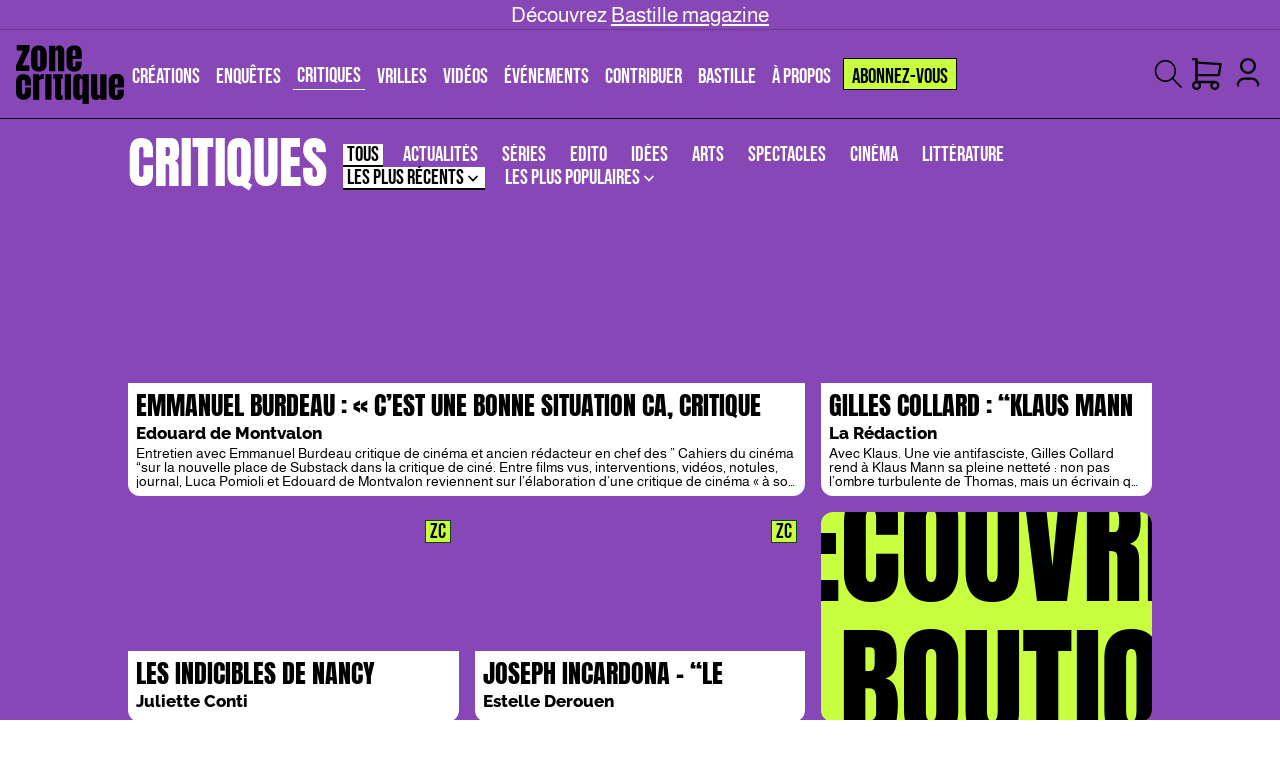

--- FILE ---
content_type: text/html; charset=UTF-8
request_url: https://zone-critique.com/critiques/
body_size: 27923
content:
<!DOCTYPE html><html lang="fr"><head><meta charSet="utf-8"/><meta http-equiv="x-ua-compatible" content="ie=edge"/><meta name="viewport" content="width=device-width, initial-scale=1, shrink-to-fit=no"/><link rel="preconnect" href="https://content.hotjar.io"/><link rel="preconnect" href="https://m.stripe.com"/><link rel="preconnect" href="https://www.google-analytics.com"/><link rel="preconnect" href="https://sibautomation.com"/><link rel="preconnect" href="https://in-automate.brevo.com"/><link rel="preconnect" href="https://consent.cookiebot.com"/><link rel="preconnect" href="https://script.hotjar.com"/><link rel="preconnect" href="https://m.stripe.network"/><link rel="preconnect" href="https://static.hotjar.com"/><link rel="preconnect" href="https://vc.hotjar.io"/><link rel="preconnect" href="https://js.stripe.com"/><meta name="generator" content="Gatsby 5.14.1"/><meta name="theme-color" content="#e9e9e9"/><meta name="description" content="" data-gatsby-head="true"/><meta property="description" content="" data-gatsby-head="true"/><meta property="og:title" content="Les critiques" data-gatsby-head="true"/><meta property="og:description" content="" data-gatsby-head="true"/><meta property="og:type" content="website" data-gatsby-head="true"/><meta name="twitter:creator" content="Adele Godefroy" data-gatsby-head="true"/><meta name="twitter:title" content="Les critiques" data-gatsby-head="true"/><meta name="twitter:description" content="" data-gatsby-head="true"/><meta name="twitter:card" content="summary" data-gatsby-head="true"/><meta name="twitter:image:alt" content="Les critiques" data-gatsby-head="true"/><meta property="og:image:height" content="200" data-gatsby-head="true"/><meta property="og:image:width" content="200" data-gatsby-head="true"/><meta property="og:image:type" content="image/jpeg" data-gatsby-head="true"/><meta property="og:image" content="https://zone-critique.com/placeholder_200x200.jpg" data-gatsby-head="true"/><meta name="twitter:image" content="https://zone-critique.com/placeholder_200x200.jpg" data-gatsby-head="true"/><style data-href="/styles.1425f06ada45c86a398f.css" data-identity="gatsby-global-css">.gsi-material-button{-webkit-appearance:none;background-color:#fff;background-image:none;border:1px solid #747775;-webkit-border-radius:4px;border-radius:4px;-webkit-box-sizing:border-box;box-sizing:border-box;color:#1f1f1f;cursor:pointer;font-family:Roboto,arial,sans-serif;font-size:14px;height:40px;letter-spacing:.25px;max-width:400px;min-width:min-content;outline:none;overflow:hidden;padding:0 12px;position:relative;text-align:center;-webkit-transition:background-color .218s,border-color .218s,box-shadow .218s;transition:background-color .218s,border-color .218s,box-shadow .218s;-moz-user-select:none;-webkit-user-select:none;-ms-user-select:none;vertical-align:middle;white-space:nowrap;width:auto}.gsi-material-button .gsi-material-button-icon{height:20px;margin-right:12px;min-width:20px;width:20px}.gsi-material-button .gsi-material-button-content-wrapper{-webkit-align-items:center;align-items:center;display:flex;-webkit-flex-direction:row;flex-direction:row;-webkit-flex-wrap:nowrap;flex-wrap:nowrap;height:100%;justify-content:space-between;position:relative;width:100%}.gsi-material-button .gsi-material-button-contents{-webkit-flex-grow:1;flex-grow:1;font-family:Roboto,arial,sans-serif;font-weight:500;overflow:hidden;text-overflow:ellipsis;vertical-align:top}.gsi-material-button .gsi-material-button-state{bottom:0;left:0;opacity:0;position:absolute;right:0;top:0;-webkit-transition:opacity .218s;transition:opacity .218s}.gsi-material-button:disabled{background-color:#ffffff61;border-color:#1f1f1f1f;cursor:default}.gsi-material-button:disabled .gsi-material-button-contents,.gsi-material-button:disabled .gsi-material-button-icon{opacity:38%}.gsi-material-button:not(:disabled):active .gsi-material-button-state,.gsi-material-button:not(:disabled):focus .gsi-material-button-state{background-color:#303030;opacity:12%}.gsi-material-button:not(:disabled):hover{-webkit-box-shadow:0 1px 2px 0 rgba(60,64,67,.3),0 1px 3px 1px rgba(60,64,67,.15);box-shadow:0 1px 2px 0 rgba(60,64,67,.3),0 1px 3px 1px rgba(60,64,67,.15)}.gsi-material-button:not(:disabled):hover .gsi-material-button-state{background-color:#303030;opacity:8%}.cta-content{p{padding-bottom:.5rem;padding-top:.5rem}}.post-content{i{display:contents}strong{font-weight:800}ul{list-style:disc;padding-left:1rem}blockquote{font-family:Anton;font-size:40px;line-height:1.1;padding-bottom:2rem;padding-top:2rem;text-transform:uppercase;&.left,&.right{padding-right:5vw;&>*{text-align:left!important}}&.center{padding-left:5vw;padding-right:5vw;text-align:justify}@media screen and (min-width:640px){font-size:65px}}p{padding-bottom:.5rem;padding-top:.5rem}img{height:100%;margin:auto;object-fit:cover;padding:1rem 0;width:auto}.lazy-post-card{overflow-y:hidden;img{height:auto;margin:0;max-height:180px;object-fit:cover;padding:0;width:100%;@media screen and (min-width:640px){max-height:280px}}}.aligncenter,.alignnone,.alignright{width:100%!important}.aligncenter,.alignnone,.alignright,.wp-caption{align-self:center;padding-bottom:2rem;padding-top:2rem}.wp-caption{width:100%}figure{align-items:center;align-self:center;display:flex;flex-direction:column;flex-grow:1;padding-bottom:2rem;padding-top:2rem;width:100%!important;img{align-self:center;min-width:50%;padding-bottom:2rem;padding-top:2rem;width:100%}figcaption{text-align:center;width:50%}}img[src^="/icons/"]{height:64px;padding:0;width:64px}.post-card{margin-bottom:1rem;margin-top:1rem;padding:0}.post-card>div>img{padding:0}}

/*
! tailwindcss v3.4.10 | MIT License | https://tailwindcss.com
*/*,:after,:before{border:0 solid #e5e7eb;box-sizing:border-box}:after,:before{--tw-content:""}:host,html{-webkit-text-size-adjust:100%;font-feature-settings:normal;-webkit-tap-highlight-color:transparent;font-family:ui-sans-serif,system-ui,sans-serif,Apple Color Emoji,Segoe UI Emoji,Segoe UI Symbol,Noto Color Emoji;font-variation-settings:normal;line-height:1.5;-moz-tab-size:4;-o-tab-size:4;tab-size:4}body{line-height:inherit;margin:0}hr{border-top-width:1px;color:inherit;height:0}abbr:where([title]){-webkit-text-decoration:underline dotted;text-decoration:underline dotted}h1,h2,h3,h4,h5,h6{font-size:inherit;font-weight:inherit}a{color:inherit;text-decoration:inherit}b,strong{font-weight:bolder}code,kbd,pre,samp{font-feature-settings:normal;font-family:ui-monospace,SFMono-Regular,Menlo,Monaco,Consolas,Liberation Mono,Courier New,monospace;font-size:1em;font-variation-settings:normal}small{font-size:80%}sub,sup{font-size:75%;line-height:0;position:relative;vertical-align:baseline}sub{bottom:-.25em}sup{top:-.5em}table{border-collapse:collapse;border-color:inherit;text-indent:0}button,input,optgroup,select,textarea{font-feature-settings:inherit;color:inherit;font-family:inherit;font-size:100%;font-variation-settings:inherit;font-weight:inherit;letter-spacing:inherit;line-height:inherit;margin:0;padding:0}button,select{text-transform:none}button,input:where([type=button]),input:where([type=reset]),input:where([type=submit]){-webkit-appearance:button;background-color:transparent;background-image:none}:-moz-focusring{outline:auto}:-moz-ui-invalid{box-shadow:none}progress{vertical-align:baseline}::-webkit-inner-spin-button,::-webkit-outer-spin-button{height:auto}[type=search]{-webkit-appearance:textfield;outline-offset:-2px}::-webkit-search-decoration{-webkit-appearance:none}::-webkit-file-upload-button{-webkit-appearance:button;font:inherit}summary{display:list-item}blockquote,dd,dl,figure,h1,h2,h3,h4,h5,h6,hr,p,pre{margin:0}fieldset{margin:0}fieldset,legend{padding:0}menu,ol,ul{list-style:none;margin:0;padding:0}dialog{padding:0}textarea{resize:vertical}input::-moz-placeholder,textarea::-moz-placeholder{color:#9ca3af;opacity:1}input::placeholder,textarea::placeholder{color:#9ca3af;opacity:1}[role=button],button{cursor:pointer}:disabled{cursor:default}audio,canvas,embed,iframe,img,object,svg,video{display:block;vertical-align:middle}img,video{height:auto;max-width:100%}[hidden]{display:none}*,:after,:before{--tw-border-spacing-x:0;--tw-border-spacing-y:0;--tw-translate-x:0;--tw-translate-y:0;--tw-rotate:0;--tw-skew-x:0;--tw-skew-y:0;--tw-scale-x:1;--tw-scale-y:1;--tw-pan-x: ;--tw-pan-y: ;--tw-pinch-zoom: ;--tw-scroll-snap-strictness:proximity;--tw-gradient-from-position: ;--tw-gradient-via-position: ;--tw-gradient-to-position: ;--tw-ordinal: ;--tw-slashed-zero: ;--tw-numeric-figure: ;--tw-numeric-spacing: ;--tw-numeric-fraction: ;--tw-ring-inset: ;--tw-ring-offset-width:0px;--tw-ring-offset-color:#fff;--tw-ring-color:rgba(59,130,246,.5);--tw-ring-offset-shadow:0 0 #0000;--tw-ring-shadow:0 0 #0000;--tw-shadow:0 0 #0000;--tw-shadow-colored:0 0 #0000;--tw-blur: ;--tw-brightness: ;--tw-contrast: ;--tw-grayscale: ;--tw-hue-rotate: ;--tw-invert: ;--tw-saturate: ;--tw-sepia: ;--tw-drop-shadow: ;--tw-backdrop-blur: ;--tw-backdrop-brightness: ;--tw-backdrop-contrast: ;--tw-backdrop-grayscale: ;--tw-backdrop-hue-rotate: ;--tw-backdrop-invert: ;--tw-backdrop-opacity: ;--tw-backdrop-saturate: ;--tw-backdrop-sepia: ;--tw-contain-size: ;--tw-contain-layout: ;--tw-contain-paint: ;--tw-contain-style: }::backdrop{--tw-border-spacing-x:0;--tw-border-spacing-y:0;--tw-translate-x:0;--tw-translate-y:0;--tw-rotate:0;--tw-skew-x:0;--tw-skew-y:0;--tw-scale-x:1;--tw-scale-y:1;--tw-pan-x: ;--tw-pan-y: ;--tw-pinch-zoom: ;--tw-scroll-snap-strictness:proximity;--tw-gradient-from-position: ;--tw-gradient-via-position: ;--tw-gradient-to-position: ;--tw-ordinal: ;--tw-slashed-zero: ;--tw-numeric-figure: ;--tw-numeric-spacing: ;--tw-numeric-fraction: ;--tw-ring-inset: ;--tw-ring-offset-width:0px;--tw-ring-offset-color:#fff;--tw-ring-color:rgba(59,130,246,.5);--tw-ring-offset-shadow:0 0 #0000;--tw-ring-shadow:0 0 #0000;--tw-shadow:0 0 #0000;--tw-shadow-colored:0 0 #0000;--tw-blur: ;--tw-brightness: ;--tw-contrast: ;--tw-grayscale: ;--tw-hue-rotate: ;--tw-invert: ;--tw-saturate: ;--tw-sepia: ;--tw-drop-shadow: ;--tw-backdrop-blur: ;--tw-backdrop-brightness: ;--tw-backdrop-contrast: ;--tw-backdrop-grayscale: ;--tw-backdrop-hue-rotate: ;--tw-backdrop-invert: ;--tw-backdrop-opacity: ;--tw-backdrop-saturate: ;--tw-backdrop-sepia: ;--tw-contain-size: ;--tw-contain-layout: ;--tw-contain-paint: ;--tw-contain-style: }.container{width:100%}@media (min-width:375px){.container{max-width:375px}}@media (min-width:480px){.container{max-width:480px}}@media (min-width:640px){.container{max-width:640px}}@media (min-width:768px){.container{max-width:768px}}@media (min-width:1024px){.container{max-width:1024px}}@media (min-width:1280px){.container{max-width:1280px}}@media (min-width:1536px){.container{max-width:1536px}}.pointer-events-none{pointer-events:none}.static{position:static}.fixed{position:fixed}.absolute{position:absolute}.relative{position:relative}.sticky{position:sticky}.inset-y-0{bottom:0;top:0}.bottom-0{bottom:0}.bottom-2{bottom:.5rem}.bottom-6{bottom:1.5rem}.left-0{left:0}.left-1{left:.25rem}.left-1\/2{left:50%}.left-2{left:.5rem}.left-4{left:1rem}.left-5{left:1.25rem}.left-\[-2px\]{left:-2px}.left-\[-480px\]{left:-480px}.left-\[5px\]{left:5px}.right-0{right:0}.right-2{right:.5rem}.right-8{right:2rem}.right-\[5px\]{right:5px}.top-0{top:0}.top-1\/2{top:50%}.top-2{top:.5rem}.top-4{top:1rem}.top-8{top:2rem}.top-\[-100px\]{top:-100px}.top-\[-150px\]{top:-150px}.top-\[118px\]{top:118px}.top-\[20\.5px\]{top:20.5px}.top-\[30px\]{top:30px}.top-\[60px\]{top:60px}.top-\[88\.5px\]{top:88.5px}.top-\[88px\]{top:88px}.z-0{z-index:0}.z-10{z-index:10}.z-20{z-index:20}.z-30{z-index:30}.z-50{z-index:50}.z-\[150\]{z-index:150}.z-\[160\]{z-index:160}.z-\[60\]{z-index:60}.col-span-1{grid-column:span 1/span 1}.col-span-10{grid-column:span 10/span 10}.col-span-2{grid-column:span 2/span 2}.col-span-3{grid-column:span 3/span 3}.col-span-7{grid-column:span 7/span 7}.m-0{margin:0}.m-1{margin:.25rem}.m-4{margin:1rem}.m-auto{margin:auto}.-mx-4{margin-left:-1rem;margin-right:-1rem}.mx-4{margin-left:1rem;margin-right:1rem}.mx-auto{margin-left:auto;margin-right:auto}.my-12{margin-bottom:3rem;margin-top:3rem}.my-16{margin-bottom:4rem;margin-top:4rem}.my-2{margin-bottom:.5rem;margin-top:.5rem}.my-4{margin-bottom:1rem;margin-top:1rem}.my-6{margin-bottom:1.5rem;margin-top:1.5rem}.my-8{margin-bottom:2rem;margin-top:2rem}.my-auto{margin-bottom:auto;margin-top:auto}.-ml-px{margin-left:-1px}.-mt-px{margin-top:-1px}.mb-2{margin-bottom:.5rem}.mb-20{margin-bottom:5rem}.mb-4{margin-bottom:1rem}.mb-8{margin-bottom:2rem}.mr-2{margin-right:.5rem}.mr-4{margin-right:1rem}.mr-\[-\.5rem\]{margin-right:-.5rem}.mt-1{margin-top:.25rem}.mt-16{margin-top:4rem}.mt-2{margin-top:.5rem}.mt-4{margin-top:1rem}.mt-6{margin-top:1.5rem}.mt-8{margin-top:2rem}.mt-\[-7px\]{margin-top:-7px}.line-clamp-1{-webkit-line-clamp:1}.line-clamp-1,.line-clamp-2{-webkit-box-orient:vertical;display:-webkit-box;overflow:hidden}.line-clamp-2{-webkit-line-clamp:2}.line-clamp-3{-webkit-box-orient:vertical;-webkit-line-clamp:3;display:-webkit-box;overflow:hidden}.block{display:block}.inline{display:inline}.flex{display:flex}.grid{display:grid}.hidden{display:none}.aspect-\[\.8\]{aspect-ratio:.8}.aspect-square{aspect-ratio:1/1}.aspect-video{aspect-ratio:16/9}.size-3{height:.75rem;width:.75rem}.size-4{height:1rem;width:1rem}.size-5{height:1.25rem;width:1.25rem}.size-8{height:2rem;width:2rem}.size-\[26px\]{height:26px;width:26px}.size-\[28px\]{height:28px;width:28px}.size-\[32px\]{height:32px;width:32px}.size-\[42px\]{height:42px;width:42px}.size-\[44px\]{height:44px;width:44px}.size-\[45px\]{height:45px;width:45px}.size-\[50px\]{height:50px;width:50px}.size-\[54px\]{height:54px;width:54px}.size-\[80px\]{height:80px;width:80px}.size-full{height:100%;width:100%}.h-0{height:0}.h-2{height:.5rem}.h-3{height:.75rem}.h-4{height:1rem}.h-52{height:13rem}.h-64{height:16rem}.h-\[10\.5px\]{height:10.5px}.h-\[100px\]{height:100px}.h-\[1080px\]{height:1080px}.h-\[118\.5px\]{height:118.5px}.h-\[150px\]{height:150px}.h-\[15px\]{height:15px}.h-\[200px\]{height:200px}.h-\[20px\]{height:20px}.h-\[210px\]{height:210px}.h-\[21px\]{height:21px}.h-\[22px\]{height:22px}.h-\[23px\]{height:23px}.h-\[24px\]{height:24px}.h-\[250px\]{height:250px}.h-\[280px\]{height:280px}.h-\[290px\]{height:290px}.h-\[30px\]{height:30px}.h-\[30vh\]{height:30vh}.h-\[32\.5px\]{height:32.5px}.h-\[32px\]{height:32px}.h-\[400px\]{height:400px}.h-\[40px\]{height:40px}.h-\[40vw\]{height:40vw}.h-\[42px\]{height:42px}.h-\[430px\]{height:430px}.h-\[45px\]{height:45px}.h-\[51px\]{height:51px}.h-\[61\.5px\]{height:61.5px}.h-\[70px\]{height:70px}.h-\[80px\]{height:80px}.h-\[86px\]{height:86px}.h-\[88\.5px\]{height:88.5px}.h-\[90px\]{height:90px}.h-\[92px\]{height:92px}.h-\[calc\(100vh-88\.5px\)\]{height:calc(100vh - 88.5px)}.h-\[calc\(100vh-90px\)\]{height:calc(100vh - 90px)}.h-auto{height:auto}.h-full{height:100%}.max-h-0{max-height:0}.max-h-44{max-height:11rem}.max-h-60{max-height:15rem}.max-h-\[113px\]{max-height:113px}.max-h-\[210px\]{max-height:210px}.max-h-\[30px\]{max-height:30px}.max-h-\[34px\]{max-height:34px}.max-h-\[400px\]{max-height:400px}.max-h-\[500px\]{max-height:500px}.max-h-\[calc\(100vh-89px\)\]{max-height:calc(100vh - 89px)}.min-h-\[100px\]{min-height:100px}.min-h-\[160px\]{min-height:160px}.min-h-\[210px\]{min-height:210px}.min-h-\[280px\]{min-height:280px}.min-h-\[40px\]{min-height:40px}.min-h-\[500px\]{min-height:500px}.min-h-\[650px\]{min-height:650px}.min-h-dvh{min-height:100dvh}.w-0{width:0}.w-1\/2{width:50%}.w-10{width:2.5rem}.w-2\/3{width:66.666667%}.w-32{width:8rem}.w-5{width:1.25rem}.w-6{width:1.5rem}.w-\[100vw\]{width:100vw}.w-\[1200px\]{width:1200px}.w-\[15px\]{width:15px}.w-\[17px\]{width:17px}.w-\[190px\]{width:190px}.w-\[1920px\]{width:1920px}.w-\[232px\]{width:232px}.w-\[330px\]{width:330px}.w-\[340px\]{width:340px}.w-\[350px\]{width:350px}.w-\[480px\]{width:480px}.w-\[56px\]{width:56px}.w-\[700px\]{width:700px}.w-\[90\%\]{width:90%}.w-\[calc\(100vw-1rem\)\]{width:calc(100vw - 1rem)}.w-\[calc\(100vw-2rem\)\]{width:calc(100vw - 2rem)}.w-auto{width:auto}.w-dvw{width:100dvw}.w-fit{width:-moz-fit-content;width:fit-content}.w-full{width:100%}.w-px{width:1px}.w-screen{width:100vw}.min-w-10{min-width:2.5rem}.min-w-\[270px\]{min-width:270px}.min-w-\[340px\]{min-width:340px}.max-w-0{max-width:0}.max-w-\[100dvw\]{max-width:100dvw}.max-w-\[100vw\]{max-width:100vw}.max-w-\[300px\]{max-width:300px}.max-w-\[350px\]{max-width:350px}.max-w-\[375px\]{max-width:375px}.max-w-\[450px\]{max-width:450px}.max-w-\[60\%\]{max-width:60%}.max-w-\[90vw\]{max-width:90vw}.max-w-full{max-width:100%}.max-w-screen-lg{max-width:1024px}.max-w-screen-xl{max-width:1280px}.max-w-sm{max-width:24rem}.flex-1{flex:1 1 0%}.flex-\[1\]{flex:1}.flex-\[2\]{flex:2}.flex-\[3\]{flex:3}.flex-\[5\]{flex:5}.shrink{flex-shrink:1}.shrink-0{flex-shrink:0}.grow{flex-grow:1}.-translate-x-1\/2{--tw-translate-x:-50%}.-translate-x-1\/2,.-translate-y-1\/2{transform:translate(var(--tw-translate-x),var(--tw-translate-y)) rotate(var(--tw-rotate)) skewX(var(--tw-skew-x)) skewY(var(--tw-skew-y)) scaleX(var(--tw-scale-x)) scaleY(var(--tw-scale-y))}.-translate-y-1\/2{--tw-translate-y:-50%}.translate-x-1\/2{--tw-translate-x:50%}.rotate-180,.translate-x-1\/2{transform:translate(var(--tw-translate-x),var(--tw-translate-y)) rotate(var(--tw-rotate)) skewX(var(--tw-skew-x)) skewY(var(--tw-skew-y)) scaleX(var(--tw-scale-x)) scaleY(var(--tw-scale-y))}.rotate-180{--tw-rotate:180deg}.scale-75{--tw-scale-x:.75;--tw-scale-y:.75;transform:translate(var(--tw-translate-x),var(--tw-translate-y)) rotate(var(--tw-rotate)) skewX(var(--tw-skew-x)) skewY(var(--tw-skew-y)) scaleX(var(--tw-scale-x)) scaleY(var(--tw-scale-y))}@keyframes pulse{50%{opacity:.5}}.animate-pulse{animation:pulse 2s cubic-bezier(.4,0,.6,1) infinite}@keyframes spin{to{transform:rotate(1turn)}}.animate-spin{animation:spin 1s linear infinite}.cursor-default{cursor:default}.cursor-not-allowed{cursor:not-allowed}.cursor-pointer{cursor:pointer}.select-none{-webkit-user-select:none;-moz-user-select:none;user-select:none}.resize{resize:both}.snap-x{scroll-snap-type:x var(--tw-scroll-snap-strictness)}.snap-mandatory{--tw-scroll-snap-strictness:mandatory}.snap-start{scroll-snap-align:start}.list-disc{list-style-type:disc}.grid-cols-1{grid-template-columns:repeat(1,minmax(0,1fr))}.grid-cols-10{grid-template-columns:repeat(10,minmax(0,1fr))}.grid-cols-2{grid-template-columns:repeat(2,minmax(0,1fr))}.grid-cols-3{grid-template-columns:repeat(3,minmax(0,1fr))}.grid-cols-4{grid-template-columns:repeat(4,minmax(0,1fr))}.flex-row{flex-direction:row}.flex-row-reverse{flex-direction:row-reverse}.flex-col{flex-direction:column}.flex-col-reverse{flex-direction:column-reverse}.items-start{align-items:flex-start}.items-end{align-items:flex-end}.items-center{align-items:center}.items-baseline{align-items:baseline}.items-stretch{align-items:stretch}.justify-start{justify-content:flex-start}.justify-end{justify-content:flex-end}.justify-center{justify-content:center}.justify-between{justify-content:space-between}.justify-around{justify-content:space-around}.justify-evenly{justify-content:space-evenly}.justify-stretch{justify-content:stretch}.gap-0{gap:0}.gap-1{gap:.25rem}.gap-2{gap:.5rem}.gap-4{gap:1rem}.gap-6{gap:1.5rem}.gap-x-4{-moz-column-gap:1rem;column-gap:1rem}.gap-x-8{-moz-column-gap:2rem;column-gap:2rem}.gap-y-20{row-gap:5rem}.space-x-0>:not([hidden])~:not([hidden]){--tw-space-x-reverse:0;margin-left:calc(0px*(1 - var(--tw-space-x-reverse)));margin-right:calc(0px*var(--tw-space-x-reverse))}.space-x-1>:not([hidden])~:not([hidden]){--tw-space-x-reverse:0;margin-left:calc(.25rem*(1 - var(--tw-space-x-reverse)));margin-right:calc(.25rem*var(--tw-space-x-reverse))}.space-x-12>:not([hidden])~:not([hidden]){--tw-space-x-reverse:0;margin-left:calc(3rem*(1 - var(--tw-space-x-reverse)));margin-right:calc(3rem*var(--tw-space-x-reverse))}.space-x-16>:not([hidden])~:not([hidden]){--tw-space-x-reverse:0;margin-left:calc(4rem*(1 - var(--tw-space-x-reverse)));margin-right:calc(4rem*var(--tw-space-x-reverse))}.space-x-2>:not([hidden])~:not([hidden]){--tw-space-x-reverse:0;margin-left:calc(.5rem*(1 - var(--tw-space-x-reverse)));margin-right:calc(.5rem*var(--tw-space-x-reverse))}.space-x-4>:not([hidden])~:not([hidden]){--tw-space-x-reverse:0;margin-left:calc(1rem*(1 - var(--tw-space-x-reverse)));margin-right:calc(1rem*var(--tw-space-x-reverse))}.space-x-6>:not([hidden])~:not([hidden]){--tw-space-x-reverse:0;margin-left:calc(1.5rem*(1 - var(--tw-space-x-reverse)));margin-right:calc(1.5rem*var(--tw-space-x-reverse))}.space-x-8>:not([hidden])~:not([hidden]){--tw-space-x-reverse:0;margin-left:calc(2rem*(1 - var(--tw-space-x-reverse)));margin-right:calc(2rem*var(--tw-space-x-reverse))}.space-y-1>:not([hidden])~:not([hidden]){--tw-space-y-reverse:0;margin-bottom:calc(.25rem*var(--tw-space-y-reverse));margin-top:calc(.25rem*(1 - var(--tw-space-y-reverse)))}.space-y-12>:not([hidden])~:not([hidden]){--tw-space-y-reverse:0;margin-bottom:calc(3rem*var(--tw-space-y-reverse));margin-top:calc(3rem*(1 - var(--tw-space-y-reverse)))}.space-y-16>:not([hidden])~:not([hidden]){--tw-space-y-reverse:0;margin-bottom:calc(4rem*var(--tw-space-y-reverse));margin-top:calc(4rem*(1 - var(--tw-space-y-reverse)))}.space-y-2>:not([hidden])~:not([hidden]){--tw-space-y-reverse:0;margin-bottom:calc(.5rem*var(--tw-space-y-reverse));margin-top:calc(.5rem*(1 - var(--tw-space-y-reverse)))}.space-y-4>:not([hidden])~:not([hidden]){--tw-space-y-reverse:0;margin-bottom:calc(1rem*var(--tw-space-y-reverse));margin-top:calc(1rem*(1 - var(--tw-space-y-reverse)))}.space-y-6>:not([hidden])~:not([hidden]){--tw-space-y-reverse:0;margin-bottom:calc(1.5rem*var(--tw-space-y-reverse));margin-top:calc(1.5rem*(1 - var(--tw-space-y-reverse)))}.space-y-8>:not([hidden])~:not([hidden]){--tw-space-y-reverse:0;margin-bottom:calc(2rem*var(--tw-space-y-reverse));margin-top:calc(2rem*(1 - var(--tw-space-y-reverse)))}.place-self-center{place-self:center}.self-start{align-self:flex-start}.self-end{align-self:flex-end}.self-center{align-self:center}.self-baseline{align-self:baseline}.justify-self-center{justify-self:center}.overflow-hidden{overflow:hidden}.overflow-x-auto{overflow-x:auto}.overflow-x-hidden{overflow-x:hidden}.overflow-y-hidden{overflow-y:hidden}.overflow-x-scroll{overflow-x:scroll}.overflow-y-scroll{overflow-y:scroll}.truncate{overflow:hidden;white-space:nowrap}.text-ellipsis,.truncate{text-overflow:ellipsis}.whitespace-nowrap{white-space:nowrap}.text-nowrap{text-wrap:nowrap}.break-words{overflow-wrap:break-word}.rounded{border-radius:.25rem}.rounded-\[4px\]{border-radius:4px}.rounded-\[8px\]{border-radius:8px}.rounded-full{border-radius:9999px}.rounded-md{border-radius:.375rem}.rounded-sm{border-radius:.125rem}.rounded-xl{border-radius:.75rem}.rounded-b-\[8px\]{border-bottom-left-radius:8px;border-bottom-right-radius:8px}.rounded-b-xl{border-bottom-left-radius:.75rem;border-bottom-right-radius:.75rem}.rounded-l-\[4px\]{border-bottom-left-radius:4px;border-top-left-radius:4px}.rounded-l-none{border-bottom-left-radius:0;border-top-left-radius:0}.rounded-r-\[4px\]{border-bottom-right-radius:4px;border-top-right-radius:4px}.rounded-r-none{border-bottom-right-radius:0;border-top-right-radius:0}.rounded-t-xl{border-top-left-radius:.75rem;border-top-right-radius:.75rem}.border{border-width:1px}.border-2,.border-\[2px\]{border-width:2px}.border-y{border-top-width:1px}.border-b,.border-y{border-bottom-width:1px}.border-b-2{border-bottom-width:2px}.border-l{border-left-width:1px}.border-r{border-right-width:1px}.border-t{border-top-width:1px}.border-none{border-style:none}.border-\[\#D1D5DB\]{--tw-border-opacity:1;border-color:rgb(209 213 219/var(--tw-border-opacity))}.border-black{--tw-border-opacity:1;border-color:rgb(0 0 0/var(--tw-border-opacity))}.border-black\/30{border-color:rgba(0,0,0,.3)}.border-cults-text{--tw-border-opacity:1;border-color:rgb(10 67 26/var(--tw-border-opacity))}.border-gray-300{--tw-border-opacity:1;border-color:rgb(209 213 219/var(--tw-border-opacity))}.border-transparent{border-color:transparent}.border-y-black{border-top-color:rgb(0 0 0/var(--tw-border-opacity))}.border-b-black,.border-y-black{--tw-border-opacity:1;border-bottom-color:rgb(0 0 0/var(--tw-border-opacity))}.border-b-black\/20{border-bottom-color:rgba(0,0,0,.2)}.border-b-black\/80{border-bottom-color:rgba(0,0,0,.8)}.border-b-cults-text{--tw-border-opacity:1;border-bottom-color:rgb(10 67 26/var(--tw-border-opacity))}.border-b-gray-400{--tw-border-opacity:1;border-bottom-color:rgb(156 163 175/var(--tw-border-opacity))}.border-b-transparent{border-bottom-color:transparent}.border-b-white{--tw-border-opacity:1;border-bottom-color:rgb(255 255 255/var(--tw-border-opacity))}.border-l-black{--tw-border-opacity:1;border-left-color:rgb(0 0 0/var(--tw-border-opacity))}.border-t-black{--tw-border-opacity:1;border-top-color:rgb(0 0 0/var(--tw-border-opacity))}.bg-\[\#2B3C03\]{--tw-bg-opacity:1;background-color:rgb(43 60 3/var(--tw-bg-opacity))}.bg-\[\#F9FAFB\]{--tw-bg-opacity:1;background-color:rgb(249 250 251/var(--tw-bg-opacity))}.bg-\[\#c2c2c2\]{--tw-bg-opacity:1;background-color:rgb(194 194 194/var(--tw-bg-opacity))}.bg-\[\#e9e9e9\]{--tw-bg-opacity:1;background-color:rgb(233 233 233/var(--tw-bg-opacity))}.bg-\[\#fefefe\]{--tw-bg-opacity:1;background-color:rgb(254 254 254/var(--tw-bg-opacity))}.bg-\[\#ffffff\]{--tw-bg-opacity:1;background-color:rgb(255 255 255/var(--tw-bg-opacity))}.bg-black{--tw-bg-opacity:1;background-color:rgb(0 0 0/var(--tw-bg-opacity))}.bg-black\/0{background-color:transparent}.bg-black\/50{background-color:rgba(0,0,0,.5)}.bg-creations-bg{--tw-bg-opacity:1;background-color:rgb(200 255 62/var(--tw-bg-opacity))}.bg-critics-bg{--tw-bg-opacity:1;background-color:rgb(136 71 182/var(--tw-bg-opacity))}.bg-cultes-bg,.bg-cults-bg{--tw-bg-opacity:1;background-color:rgb(76 150 97/var(--tw-bg-opacity))}.bg-gray-100{--tw-bg-opacity:1;background-color:rgb(243 244 246/var(--tw-bg-opacity))}.bg-gray-300{--tw-bg-opacity:1;background-color:rgb(209 213 219/var(--tw-bg-opacity))}.bg-gray-50{--tw-bg-opacity:1;background-color:rgb(249 250 251/var(--tw-bg-opacity))}.bg-lectures-bg{--tw-bg-opacity:1;background-color:rgb(200 255 62/var(--tw-bg-opacity))}.bg-neutral-100{--tw-bg-opacity:1;background-color:rgb(245 245 245/var(--tw-bg-opacity))}.bg-rencontres-bg{--tw-bg-opacity:1;background-color:rgb(136 71 182/var(--tw-bg-opacity))}.bg-slate-500{--tw-bg-opacity:1;background-color:rgb(100 116 139/var(--tw-bg-opacity))}.bg-slate-700{--tw-bg-opacity:1;background-color:rgb(51 65 85/var(--tw-bg-opacity))}.bg-surveys-bg{--tw-bg-opacity:1;background-color:rgb(76 150 97/var(--tw-bg-opacity))}.bg-transparent{background-color:transparent}.bg-white{--tw-bg-opacity:1;background-color:rgb(255 255 255/var(--tw-bg-opacity))}.bg-zc-gray{--tw-bg-opacity:1;background-color:rgb(233 233 233/var(--tw-bg-opacity))}.bg-zc-orange{--tw-bg-opacity:1;background-color:rgb(255 128 71/var(--tw-bg-opacity))}.bg-zc-red{--tw-bg-opacity:1;background-color:rgb(246 84 73/var(--tw-bg-opacity))}.bg-\[url\(\"\/icons\/archives\.svg\"\)\]{background-image:url(/icons/archives.svg)}.bg-\[url\(\"\/icons\/arrow-down-white\.svg\"\)\]{background-image:url(/icons/arrow-down-white.svg)}.bg-\[url\(\"\/icons\/arrow-down\.svg\"\)\]{background-image:url(/icons/arrow-down.svg)}.bg-\[url\(\"\/icons\/cross\.svg\"\)\]{background-image:url(/icons/cross.svg)}.bg-\[url\(\"\/icons\/profile-mobile\.svg\"\)\]{background-image:url(/icons/profile-mobile.svg)}.bg-\[url\(\"\/icons\/search-mobile\.svg\"\)\]{background-image:url(/icons/search-mobile.svg)}.bg-\[url\(\"\/icons\/share\/facebook\.svg\"\)\]{background-image:url(/icons/share/facebook.svg)}.bg-\[url\(\"\/icons\/share\/link\.svg\"\)\]{background-image:url(/icons/share/link.svg)}.bg-\[url\(\"\/icons\/share\/mail\.svg\"\)\]{background-image:url(/icons/share/mail.svg)}.bg-\[url\(\"\/icons\/share\/messenger\.svg\"\)\]{background-image:url(/icons/share/messenger.svg)}.bg-\[url\(\"\/icons\/share\/whatsapp\.svg\"\)\]{background-image:url(/icons/share/whatsapp.svg)}.bg-\[url\(\"\/icons\/share\/x\.svg\"\)\]{background-image:url(/icons/share/x.svg)}.bg-\[url\(\"\/icons\/upload\.svg\"\)\]{background-image:url(/icons/upload.svg)}.bg-\[url\(\'\/icons\/cart-mobile\.svg\'\)\]{background-image:url(/icons/cart-mobile.svg)}.bg-\[url\(\'\/icons\/share\/facebook-mobile\.svg\'\)\]{background-image:url(/icons/share/facebook-mobile.svg)}.bg-\[url\(\'\/icons\/share\/facebook\.svg\'\)\]{background-image:url(/icons/share/facebook.svg)}.bg-\[url\(\'\/icons\/share\/instagram-mobile\.svg\'\)\]{background-image:url(/icons/share/instagram-mobile.svg)}.bg-\[url\(\'\/icons\/share\/instagram\.svg\'\)\]{background-image:url(/icons/share/instagram.svg)}.bg-\[url\(\'\/icons\/share\/link-mobile\.svg\'\)\]{background-image:url(/icons/share/link-mobile.svg)}.bg-\[url\(\'\/icons\/share\/link\.svg\'\)\]{background-image:url(/icons/share/link.svg)}.bg-\[url\(\'\/icons\/share\/mail-mobile\.svg\'\)\]{background-image:url(/icons/share/mail-mobile.svg)}.bg-\[url\(\'\/icons\/share\/mail\.svg\'\)\]{background-image:url(/icons/share/mail.svg)}.bg-\[url\(\'\/icons\/share\/messenger-mobile\.svg\'\)\]{background-image:url(/icons/share/messenger-mobile.svg)}.bg-\[url\(\'\/icons\/share\/messenger\.svg\'\)\]{background-image:url(/icons/share/messenger.svg)}.bg-\[url\(\'\/icons\/share\/x-mobile\.svg\'\)\]{background-image:url(/icons/share/x-mobile.svg)}.bg-\[url\(\'\/icons\/share\/x\.svg\'\)\]{background-image:url(/icons/share/x.svg)}.bg-\[url\(\'\/icons\/share\/youtube-mobile\.svg\'\)\]{background-image:url(/icons/share/youtube-mobile.svg)}.bg-\[url\(\'\/icons\/share\/youtube\.svg\'\)\]{background-image:url(/icons/share/youtube.svg)}.bg-\[url\(\'\/icons\/socials\/\$\{social\.name\.toLowerCase\(\)\}\.svg\'\)\]{background-image:url("/icons/socials/${social.name.toLowerCase()}.svg")}.bg-\[url\(\'\/icons\/socials\/facebook-mobile\.svg\'\)\]{background-image:url(/icons/socials/facebook-mobile.svg)}.bg-\[url\(\'\/icons\/socials\/facebook\.svg\'\)\]{background-image:url(/icons/socials/facebook.svg)}.bg-\[url\(\'\/icons\/socials\/instagram-mobile\.svg\'\)\]{background-image:url(/icons/socials/instagram-mobile.svg)}.bg-\[url\(\'\/icons\/socials\/instagram\.svg\'\)\]{background-image:url(/icons/socials/instagram.svg)}.bg-\[url\(\'\/icons\/socials\/link-mobile\.svg\'\)\]{background-image:url(/icons/socials/link-mobile.svg)}.bg-\[url\(\'\/icons\/socials\/link\.svg\'\)\]{background-image:url(/icons/socials/link.svg)}.bg-\[url\(\'\/icons\/socials\/mail-mobile\.svg\'\)\]{background-image:url(/icons/socials/mail-mobile.svg)}.bg-\[url\(\'\/icons\/socials\/mail\.svg\'\)\]{background-image:url(/icons/socials/mail.svg)}.bg-\[url\(\'\/icons\/socials\/messenger-mobile\.svg\'\)\]{background-image:url(/icons/socials/messenger-mobile.svg)}.bg-\[url\(\'\/icons\/socials\/messenger\.svg\'\)\]{background-image:url(/icons/socials/messenger.svg)}.bg-\[url\(\'\/icons\/socials\/x-mobile\.svg\'\)\]{background-image:url(/icons/socials/x-mobile.svg)}.bg-\[url\(\'\/icons\/socials\/x\.svg\'\)\]{background-image:url(/icons/socials/x.svg)}.bg-\[url\(\'\/icons\/socials\/youtube-mobile\.svg\'\)\]{background-image:url(/icons/socials/youtube-mobile.svg)}.bg-\[url\(\'\/icons\/socials\/youtube\.svg\'\)\]{background-image:url(/icons/socials/youtube.svg)}.bg-gradient-to-b{background-image:linear-gradient(to bottom,var(--tw-gradient-stops))}.bg-none{background-image:none}.from-transparent{--tw-gradient-from:transparent var(--tw-gradient-from-position);--tw-gradient-to:transparent var(--tw-gradient-to-position);--tw-gradient-stops:var(--tw-gradient-from),var(--tw-gradient-to)}.to-zc-gray{--tw-gradient-to:#e9e9e9 var(--tw-gradient-to-position)}.bg-contain{background-size:contain}.bg-center{background-position:50%}.bg-no-repeat{background-repeat:no-repeat}.object-contain{-o-object-fit:contain;object-fit:contain}.object-cover{-o-object-fit:cover;object-fit:cover}.p-0{padding:0}.p-1{padding:.25rem}.p-10{padding:2.5rem}.p-2{padding:.5rem}.p-4{padding:1rem}.p-6{padding:1.5rem}.p-8{padding:2rem}.p-\[3px\]{padding:3px}.p-\[5px\]{padding:5px}.px-0{padding-left:0;padding-right:0}.px-1{padding-left:.25rem;padding-right:.25rem}.px-12{padding-left:3rem;padding-right:3rem}.px-16{padding-left:4rem;padding-right:4rem}.px-2{padding-left:.5rem;padding-right:.5rem}.px-3{padding-left:.75rem;padding-right:.75rem}.px-4{padding-left:1rem;padding-right:1rem}.px-6{padding-left:1.5rem;padding-right:1.5rem}.px-\[2px\]{padding-left:2px;padding-right:2px}.py-0{padding-bottom:0;padding-top:0}.py-1{padding-bottom:.25rem;padding-top:.25rem}.py-12{padding-bottom:3rem;padding-top:3rem}.py-16{padding-bottom:4rem;padding-top:4rem}.py-2{padding-bottom:.5rem;padding-top:.5rem}.py-4{padding-bottom:1rem;padding-top:1rem}.py-6{padding-bottom:1.5rem;padding-top:1.5rem}.py-8{padding-bottom:2rem;padding-top:2rem}.py-\[2px\]{padding-bottom:2px;padding-top:2px}.pb-0{padding-bottom:0}.pb-12{padding-bottom:3rem}.pb-14{padding-bottom:3.5rem}.pb-16{padding-bottom:4rem}.pb-2{padding-bottom:.5rem}.pb-3{padding-bottom:.75rem}.pb-4{padding-bottom:1rem}.pb-8{padding-bottom:2rem}.pb-\[100px\]{padding-bottom:100px}.pb-\[120px\]{padding-bottom:120px}.pb-\[2px\]{padding-bottom:2px}.pl-0{padding-left:0}.pl-1{padding-left:.25rem}.pl-2{padding-left:.5rem}.pl-3{padding-left:.75rem}.pl-4{padding-left:1rem}.pl-8{padding-left:2rem}.pl-\[25px\]{padding-left:25px}.pr-0{padding-right:0}.pr-10{padding-right:2.5rem}.pr-16{padding-right:4rem}.pr-2{padding-right:.5rem}.pr-4{padding-right:1rem}.pr-8{padding-right:2rem}.pr-9{padding-right:2.25rem}.pr-\[-1rem\]{padding-right:-1rem}.pt-0{padding-top:0}.pt-1{padding-top:.25rem}.pt-12{padding-top:3rem}.pt-16{padding-top:4rem}.pt-2{padding-top:.5rem}.pt-4{padding-top:1rem}.pt-6{padding-top:1.5rem}.pt-8{padding-top:2rem}.pt-\[-100px\]{padding-top:-100px}.pt-\[12px\]{padding-top:12px}.pt-\[15px\]{padding-top:15px}.pt-\[2px\]{padding-top:2px}.pt-\[3px\]{padding-top:3px}.pt-\[7px\]{padding-top:7px}.text-left{text-align:left}.text-center{text-align:center}.text-right{text-align:right}.text-justify{text-align:justify}.text-end{text-align:end}.font-almarai{font-family:Almarai}.font-anton{font-family:Anton}.font-bebas{font-family:Bebas Neue}.font-caslon{font-family:Libre Caslon Text}.font-garamond{font-family:EB Garamond}.font-raleway{font-family:Raleway}.text-2xl{font-size:36px;line-height:1.1}.text-3xl{font-size:55px;line-height:1.1}.text-4xl{font-size:65px;line-height:1}.text-5xl{font-size:85px;line-height:1.1}.text-\[13px\]{font-size:13px}.text-\[14px\]{font-size:14px}.text-\[16px\]{font-size:16px}.text-\[17px\]{font-size:17px}.text-\[18px\]{font-size:18px}.text-\[19px\]{font-size:19px}.text-\[21px\]{font-size:21px}.text-\[23px\]{font-size:23px}.text-\[40px\]{font-size:40px}.text-\[41px\]{font-size:41px}.text-\[45px\]{font-size:45px}.text-\[46px\]{font-size:46px}.text-\[50px\]{font-size:50px}.text-\[65px\]{font-size:65px}.text-\[85px\]{font-size:85px}.text-creation-md{font-size:19px;line-height:27px}.text-md{font-size:21px;line-height:21px}.text-sm{font-size:18px;line-height:22.5px}.text-xl{font-size:26px;line-height:1.2}.text-xs{font-size:14px;line-height:1}.font-\[15px\]{font-weight:15px}.font-bold{font-weight:700}.font-extrabold{font-weight:800}.font-normal{font-weight:400}.uppercase{text-transform:uppercase}.leading-5{line-height:1.25rem}.leading-\[\.4\]{line-height:.4}.leading-\[1\.1\]{line-height:1.1}.leading-\[16\.25px\]{line-height:16.25px}.leading-\[25px\]{line-height:25px}.leading-\[26px\]{line-height:26px}.leading-\[28px\]{line-height:28px}.leading-\[38px\]{line-height:38px}.leading-\[50px\]{line-height:50px}.leading-none{line-height:1}.text-\[\#000000\]{--tw-text-opacity:1;color:rgb(0 0 0/var(--tw-text-opacity))}.text-\[\#2B3C03\]{--tw-text-opacity:1;color:rgb(43 60 3/var(--tw-text-opacity))}.text-\[\#c2c2c2\]{--tw-text-opacity:1;color:rgb(194 194 194/var(--tw-text-opacity))}.text-\[\#ffffff\]{--tw-text-opacity:1;color:rgb(255 255 255/var(--tw-text-opacity))}.text-black{--tw-text-opacity:1;color:rgb(0 0 0/var(--tw-text-opacity))}.text-black\/70{color:rgba(0,0,0,.7)}.text-blue-600{--tw-text-opacity:1;color:rgb(37 99 235/var(--tw-text-opacity))}.text-creations-text{--tw-text-opacity:1;color:rgb(43 60 3/var(--tw-text-opacity))}.text-critics-text{--tw-text-opacity:1;color:rgb(53 19 77/var(--tw-text-opacity))}.text-cults-text{--tw-text-opacity:1;color:rgb(10 67 26/var(--tw-text-opacity))}.text-gray-400{--tw-text-opacity:1;color:rgb(156 163 175/var(--tw-text-opacity))}.text-gray-500{--tw-text-opacity:1;color:rgb(107 114 128/var(--tw-text-opacity))}.text-gray-600{--tw-text-opacity:1;color:rgb(75 85 99/var(--tw-text-opacity))}.text-gray-900{--tw-text-opacity:1;color:rgb(17 24 39/var(--tw-text-opacity))}.text-surveys-text{--tw-text-opacity:1;color:rgb(10 67 26/var(--tw-text-opacity))}.text-white{--tw-text-opacity:1;color:rgb(255 255 255/var(--tw-text-opacity))}.underline{text-decoration-line:underline}.opacity-0{opacity:0}.opacity-100{opacity:1}.opacity-25{opacity:.25}.opacity-50{opacity:.5}.opacity-75{opacity:.75}.opacity-80{opacity:.8}.shadow-lg{--tw-shadow:0 10px 15px -3px rgba(0,0,0,.1),0 4px 6px -4px rgba(0,0,0,.1);--tw-shadow-colored:0 10px 15px -3px var(--tw-shadow-color),0 4px 6px -4px var(--tw-shadow-color)}.shadow-lg,.shadow-sm{box-shadow:var(--tw-ring-offset-shadow,0 0 #0000),var(--tw-ring-shadow,0 0 #0000),var(--tw-shadow)}.shadow-sm{--tw-shadow:0 1px 2px 0 rgba(0,0,0,.05);--tw-shadow-colored:0 1px 2px 0 var(--tw-shadow-color)}.ring-1{--tw-ring-offset-shadow:var(--tw-ring-inset) 0 0 0 var(--tw-ring-offset-width) var(--tw-ring-offset-color);--tw-ring-shadow:var(--tw-ring-inset) 0 0 0 calc(1px + var(--tw-ring-offset-width)) var(--tw-ring-color);box-shadow:var(--tw-ring-offset-shadow),var(--tw-ring-shadow),var(--tw-shadow,0 0 #0000)}.ring-black{--tw-ring-opacity:1;--tw-ring-color:rgb(0 0 0/var(--tw-ring-opacity))}.ring-opacity-5{--tw-ring-opacity:0.05}.blur{--tw-blur:blur(8px)}.blur,.blur-0{filter:var(--tw-blur) var(--tw-brightness) var(--tw-contrast) var(--tw-grayscale) var(--tw-hue-rotate) var(--tw-invert) var(--tw-saturate) var(--tw-sepia) var(--tw-drop-shadow)}.blur-0{--tw-blur:blur(0)}.brightness-50{--tw-brightness:brightness(.5)}.brightness-50,.filter{filter:var(--tw-blur) var(--tw-brightness) var(--tw-contrast) var(--tw-grayscale) var(--tw-hue-rotate) var(--tw-invert) var(--tw-saturate) var(--tw-sepia) var(--tw-drop-shadow)}.transition{transition-duration:.15s;transition-property:color,background-color,border-color,text-decoration-color,fill,stroke,opacity,box-shadow,transform,filter,-webkit-backdrop-filter;transition-property:color,background-color,border-color,text-decoration-color,fill,stroke,opacity,box-shadow,transform,filter,backdrop-filter;transition-property:color,background-color,border-color,text-decoration-color,fill,stroke,opacity,box-shadow,transform,filter,backdrop-filter,-webkit-backdrop-filter;transition-timing-function:cubic-bezier(.4,0,.2,1)}.transition-all{transition-duration:.15s;transition-property:all;transition-timing-function:cubic-bezier(.4,0,.2,1)}.transition-colors{transition-duration:.15s;transition-property:color,background-color,border-color,text-decoration-color,fill,stroke;transition-timing-function:cubic-bezier(.4,0,.2,1)}.transition-opacity{transition-duration:.15s;transition-property:opacity;transition-timing-function:cubic-bezier(.4,0,.2,1)}.transition-transform{transition-duration:.15s;transition-property:transform;transition-timing-function:cubic-bezier(.4,0,.2,1)}.delay-0{transition-delay:0s}.duration-150{transition-duration:.15s}.duration-200{transition-duration:.2s}.duration-300{transition-duration:.3s}.duration-500{transition-duration:.5s}.duration-75{transition-duration:75ms}.duration-\[350ms\]{transition-duration:.35s}.duration-\[600ms\]{transition-duration:.6s}.duration-\[800ms\]{transition-duration:.8s}.ease-in-out{transition-timing-function:cubic-bezier(.4,0,.2,1)}@font-face{font-display:swap;font-family:Anton;font-style:normal;font-weight:400;src:url(/fonts/anton.woff2) format("woff2")}@font-face{font-display:swap;font-family:Bebas Neue;font-style:normal;font-weight:400;src:url(/fonts/bebas.woff2) format("woff2")}@font-face{font-display:swap;font-family:Almarai;font-style:normal;font-weight:800;src:url(/fonts/almarai-extrabold.woff2) format("woff2")}@font-face{font-display:swap;font-family:Almarai;font-style:normal;font-weight:400;src:url(/fonts/almarai.woff2) format("woff2")}@font-face{font-display:swap;font-family:EB Garamond;font-style:normal;font-weight:400;src:url(/fonts/garamond.woff2) format("woff2")}@font-face{font-display:swap;font-family:Libre Caslon Text;font-style:normal;font-weight:400;src:url(/fonts/caslon.woff2) format("woff2")}@font-face{font-display:swap;font-family:Raleway;font-style:normal;font-weight:400;src:url(/fonts/raleway.woff2) format("woff2")}@font-face{font-display:swap;font-family:Raleway;font-style:normal;font-weight:800;src:url(/fonts/raleway-extrabold.woff2) format("woff2")}body,html{font-family:Almarai;max-width:100dvw!important;scrollbar-width:none;*{scrollbar-width:none}}.bg-critics-bg,.bg-critics-bg>*,.bg-rencontres-bg,.bg-rencontres-bg>*{color:#fff}.bg-creations-bg,.bg-white{color:#000}.placeholder\:text-black::-moz-placeholder{--tw-text-opacity:1;color:rgb(0 0 0/var(--tw-text-opacity))}.placeholder\:text-black::placeholder{--tw-text-opacity:1;color:rgb(0 0 0/var(--tw-text-opacity))}.placeholder\:text-black\/70::-moz-placeholder{color:rgba(0,0,0,.7)}.placeholder\:text-black\/70::placeholder{color:rgba(0,0,0,.7)}.placeholder\:text-gray-500::-moz-placeholder{--tw-text-opacity:1;color:rgb(107 114 128/var(--tw-text-opacity))}.placeholder\:text-gray-500::placeholder{--tw-text-opacity:1;color:rgb(107 114 128/var(--tw-text-opacity))}.hover\:bg-\[\#c2c2c2\]:hover{--tw-bg-opacity:1;background-color:rgb(194 194 194/var(--tw-bg-opacity))}.hover\:bg-creations-bg:hover{--tw-bg-opacity:1;background-color:rgb(200 255 62/var(--tw-bg-opacity))}.hover\:bg-critics-bg:hover{--tw-bg-opacity:1;background-color:rgb(136 71 182/var(--tw-bg-opacity))}.hover\:bg-cultes-bg:hover,.hover\:bg-cults-bg:hover{--tw-bg-opacity:1;background-color:rgb(76 150 97/var(--tw-bg-opacity))}.hover\:bg-gray-50:hover{--tw-bg-opacity:1;background-color:rgb(249 250 251/var(--tw-bg-opacity))}.hover\:bg-lectures-bg:hover{--tw-bg-opacity:1;background-color:rgb(200 255 62/var(--tw-bg-opacity))}.hover\:bg-rencontres-bg:hover{--tw-bg-opacity:1;background-color:rgb(136 71 182/var(--tw-bg-opacity))}.hover\:bg-surveys-bg:hover{--tw-bg-opacity:1;background-color:rgb(76 150 97/var(--tw-bg-opacity))}.hover\:bg-white:hover{--tw-bg-opacity:1;background-color:rgb(255 255 255/var(--tw-bg-opacity))}.hover\:bg-\[url\(\"\/icons\/share\/facebook-hover\.svg\"\)\]:hover{background-image:url(/icons/share/facebook-hover.svg)}.hover\:bg-\[url\(\"\/icons\/share\/link-hover\.svg\"\)\]:hover{background-image:url(/icons/share/link-hover.svg)}.hover\:bg-\[url\(\"\/icons\/share\/mail-hover\.svg\"\)\]:hover{background-image:url(/icons/share/mail-hover.svg)}.hover\:bg-\[url\(\"\/icons\/share\/messenger-hover\.svg\"\)\]:hover{background-image:url(/icons/share/messenger-hover.svg)}.hover\:bg-\[url\(\"\/icons\/share\/whatsapp-hover\.svg\"\)\]:hover{background-image:url(/icons/share/whatsapp-hover.svg)}.hover\:bg-\[url\(\"\/icons\/share\/x-hover\.svg\"\)\]:hover{background-image:url(/icons/share/x-hover.svg)}.hover\:bg-\[url\(\'\/icons\/share\/facebook-hover\.svg\'\)\]:hover{background-image:url(/icons/share/facebook-hover.svg)}.hover\:bg-\[url\(\'\/icons\/share\/instagram-hover\.svg\'\)\]:hover{background-image:url(/icons/share/instagram-hover.svg)}.hover\:bg-\[url\(\'\/icons\/share\/link-hover\.svg\'\)\]:hover{background-image:url(/icons/share/link-hover.svg)}.hover\:bg-\[url\(\'\/icons\/share\/mail-hover\.svg\'\)\]:hover{background-image:url(/icons/share/mail-hover.svg)}.hover\:bg-\[url\(\'\/icons\/share\/messenger-hover\.svg\'\)\]:hover{background-image:url(/icons/share/messenger-hover.svg)}.hover\:bg-\[url\(\'\/icons\/share\/x-hover\.svg\'\)\]:hover{background-image:url(/icons/share/x-hover.svg)}.hover\:bg-\[url\(\'\/icons\/share\/youtube-hover\.svg\'\)\]:hover{background-image:url(/icons/share/youtube-hover.svg)}.hover\:bg-\[url\(\'\/icons\/socials\/\$\{social\.name\.toLowerCase\(\)\}-hover\.svg\'\)\]:hover{background-image:url("/icons/socials/${social.name.toLowerCase()}-hover.svg")}.hover\:bg-\[url\(\'\/icons\/socials\/facebook-hover\.svg\'\)\]:hover{background-image:url(/icons/socials/facebook-hover.svg)}.hover\:bg-\[url\(\'\/icons\/socials\/instagram-hover\.svg\'\)\]:hover{background-image:url(/icons/socials/instagram-hover.svg)}.hover\:bg-\[url\(\'\/icons\/socials\/link-hover\.svg\'\)\]:hover{background-image:url(/icons/socials/link-hover.svg)}.hover\:bg-\[url\(\'\/icons\/socials\/mail-hover\.svg\'\)\]:hover{background-image:url(/icons/socials/mail-hover.svg)}.hover\:bg-\[url\(\'\/icons\/socials\/messenger-hover\.svg\'\)\]:hover{background-image:url(/icons/socials/messenger-hover.svg)}.hover\:bg-\[url\(\'\/icons\/socials\/x-hover\.svg\'\)\]:hover{background-image:url(/icons/socials/x-hover.svg)}.hover\:bg-\[url\(\'\/icons\/socials\/youtube-hover\.svg\'\)\]:hover{background-image:url(/icons/socials/youtube-hover.svg)}.hover\:text-\[\#000000\]:hover{--tw-text-opacity:1;color:rgb(0 0 0/var(--tw-text-opacity))}.hover\:text-\[\#ffffff\]:hover{--tw-text-opacity:1;color:rgb(255 255 255/var(--tw-text-opacity))}.hover\:text-black:hover{--tw-text-opacity:1;color:rgb(0 0 0/var(--tw-text-opacity))}.hover\:text-white:hover{--tw-text-opacity:1;color:rgb(255 255 255/var(--tw-text-opacity))}.hover\:underline:hover{text-decoration-line:underline}.focus\:border-blue-500:focus{--tw-border-opacity:1;border-color:rgb(59 130 246/var(--tw-border-opacity))}.focus\:outline-none:focus{outline:2px solid transparent;outline-offset:2px}.focus\:ring-1:focus{--tw-ring-offset-shadow:var(--tw-ring-inset) 0 0 0 var(--tw-ring-offset-width) var(--tw-ring-offset-color);--tw-ring-shadow:var(--tw-ring-inset) 0 0 0 calc(1px + var(--tw-ring-offset-width)) var(--tw-ring-color);box-shadow:var(--tw-ring-offset-shadow),var(--tw-ring-shadow),var(--tw-shadow,0 0 #0000)}.focus\:ring-blue-500:focus{--tw-ring-opacity:1;--tw-ring-color:rgb(59 130 246/var(--tw-ring-opacity))}.group:hover .group-hover\:line-clamp-2{-webkit-box-orient:vertical;-webkit-line-clamp:2;display:-webkit-box;overflow:hidden}.group:hover .group-hover\:h-0{height:0}.group:hover .group-hover\:h-auto{height:auto}.group:hover .group-hover\:max-h-\[210px\]{max-height:210px}.group:hover .group-hover\:justify-between{justify-content:space-between}.group:hover .group-hover\:overflow-y-hidden{overflow-y:hidden}.group:hover .group-hover\:bg-\[\#c2c2c2\]{--tw-bg-opacity:1;background-color:rgb(194 194 194/var(--tw-bg-opacity))}.group:hover .group-hover\:bg-creations-bg{--tw-bg-opacity:1;background-color:rgb(200 255 62/var(--tw-bg-opacity))}.group:hover .group-hover\:bg-critics-bg{--tw-bg-opacity:1;background-color:rgb(136 71 182/var(--tw-bg-opacity))}.group:hover .group-hover\:bg-cultes-bg,.group:hover .group-hover\:bg-cults-bg{--tw-bg-opacity:1;background-color:rgb(76 150 97/var(--tw-bg-opacity))}.group:hover .group-hover\:bg-lectures-bg{--tw-bg-opacity:1;background-color:rgb(200 255 62/var(--tw-bg-opacity))}.group:hover .group-hover\:bg-rencontres-bg{--tw-bg-opacity:1;background-color:rgb(136 71 182/var(--tw-bg-opacity))}.group:hover .group-hover\:bg-surveys-bg{--tw-bg-opacity:1;background-color:rgb(76 150 97/var(--tw-bg-opacity))}.group:hover .group-hover\:bg-white{--tw-bg-opacity:1;background-color:rgb(255 255 255/var(--tw-bg-opacity))}.group:hover .group-hover\:bg-zc-gray{--tw-bg-opacity:1;background-color:rgb(233 233 233/var(--tw-bg-opacity))}.group:hover .group-hover\:bg-zc-orange{--tw-bg-opacity:1;background-color:rgb(255 128 71/var(--tw-bg-opacity))}.group:hover .group-hover\:bg-zc-red{--tw-bg-opacity:1;background-color:rgb(246 84 73/var(--tw-bg-opacity))}.group:hover .group-hover\:bg-\[url\(\"\/icons\/arrow-down\.svg\"\)\]{background-image:url(/icons/arrow-down.svg)}.group:hover .group-hover\:p-0{padding:0}.group:hover .group-hover\:opacity-0{opacity:0}.group:hover .group-hover\:opacity-100{opacity:1}@media (min-width:480px){.xs\:grid-cols-5{grid-template-columns:repeat(5,minmax(0,1fr))}.xs\:justify-center{justify-content:center}.xs\:px-8{padding-left:2rem;padding-right:2rem}}@media (min-width:640px){.sm\:fixed{position:fixed}.sm\:left-0{left:0}.sm\:col-span-2{grid-column:span 2/span 2}.sm\:-mx-4{margin-left:-1rem;margin-right:-1rem}.sm\:mx-0{margin-left:0;margin-right:0}.sm\:my-16{margin-bottom:4rem;margin-top:4rem}.sm\:my-8{margin-bottom:2rem;margin-top:2rem}.sm\:mb-0{margin-bottom:0}.sm\:mb-4{margin-bottom:1rem}.sm\:mt-\[-100px\]{margin-top:-100px}.sm\:block{display:block}.sm\:inline{display:inline}.sm\:flex{display:flex}.sm\:grid{display:grid}.sm\:hidden{display:none}.sm\:size-\[32px\]{height:32px;width:32px}.sm\:size-\[44px\]{height:44px;width:44px}.sm\:h-\[1080px\]{height:1080px}.sm\:h-\[120px\]{height:120px}.sm\:h-\[400px\]{height:400px}.sm\:h-full{height:100%}.sm\:w-1\/2{width:50%}.sm\:w-\[1920px\]{width:1920px}.sm\:w-\[350px\]{width:350px}.sm\:w-\[380px\]{width:380px}.sm\:w-\[700px\]{width:700px}.sm\:w-auto{width:auto}.sm\:w-fit{width:-moz-fit-content;width:fit-content}.sm\:w-full{width:100%}.sm\:max-w-\[380px\]{max-width:380px}.sm\:max-w-\[450px\]{max-width:450px}.sm\:flex-1{flex:1 1 0%}.sm\:flex-\[3\]{flex:3}.sm\:grow{flex-grow:1}.sm\:grid-cols-2{grid-template-columns:repeat(2,minmax(0,1fr))}.sm\:grid-cols-3{grid-template-columns:repeat(3,minmax(0,1fr))}.sm\:grid-cols-4{grid-template-columns:repeat(4,minmax(0,1fr))}.sm\:flex-row{flex-direction:row}.sm\:flex-col{flex-direction:column}.sm\:items-start{align-items:flex-start}.sm\:items-end{align-items:flex-end}.sm\:items-center{align-items:center}.sm\:justify-start{justify-content:flex-start}.sm\:justify-between{justify-content:space-between}.sm\:justify-around{justify-content:space-around}.sm\:gap-1{gap:.25rem}.sm\:gap-4{gap:1rem}.sm\:gap-y-2{row-gap:.5rem}.sm\:space-x-0>:not([hidden])~:not([hidden]){--tw-space-x-reverse:0;margin-left:calc(0px*(1 - var(--tw-space-x-reverse)));margin-right:calc(0px*var(--tw-space-x-reverse))}.sm\:space-x-2>:not([hidden])~:not([hidden]){--tw-space-x-reverse:0;margin-left:calc(.5rem*(1 - var(--tw-space-x-reverse)));margin-right:calc(.5rem*var(--tw-space-x-reverse))}.sm\:space-x-4>:not([hidden])~:not([hidden]){--tw-space-x-reverse:0;margin-left:calc(1rem*(1 - var(--tw-space-x-reverse)));margin-right:calc(1rem*var(--tw-space-x-reverse))}.sm\:space-y-0>:not([hidden])~:not([hidden]){--tw-space-y-reverse:0;margin-bottom:calc(0px*var(--tw-space-y-reverse));margin-top:calc(0px*(1 - var(--tw-space-y-reverse)))}.sm\:space-y-12>:not([hidden])~:not([hidden]){--tw-space-y-reverse:0;margin-bottom:calc(3rem*var(--tw-space-y-reverse));margin-top:calc(3rem*(1 - var(--tw-space-y-reverse)))}.sm\:space-y-2>:not([hidden])~:not([hidden]){--tw-space-y-reverse:0;margin-bottom:calc(.5rem*var(--tw-space-y-reverse));margin-top:calc(.5rem*(1 - var(--tw-space-y-reverse)))}.sm\:space-y-6>:not([hidden])~:not([hidden]){--tw-space-y-reverse:0;margin-bottom:calc(1.5rem*var(--tw-space-y-reverse));margin-top:calc(1.5rem*(1 - var(--tw-space-y-reverse)))}.sm\:space-y-8>:not([hidden])~:not([hidden]){--tw-space-y-reverse:0;margin-bottom:calc(2rem*var(--tw-space-y-reverse));margin-top:calc(2rem*(1 - var(--tw-space-y-reverse)))}.sm\:overflow-x-visible{overflow-x:visible}.sm\:border-y{border-top-width:1px}.sm\:border-b,.sm\:border-y{border-bottom-width:1px}.sm\:border-l{border-left-width:1px}.sm\:border-t{border-top-width:1px}.sm\:border-none{border-style:none}.sm\:border-black{--tw-border-opacity:1;border-color:rgb(0 0 0/var(--tw-border-opacity))}.sm\:border-transparent{border-color:transparent}.sm\:bg-\[\#c2c2c2\]{--tw-bg-opacity:1;background-color:rgb(194 194 194/var(--tw-bg-opacity))}.sm\:bg-\[\#ffffff\]{--tw-bg-opacity:1;background-color:rgb(255 255 255/var(--tw-bg-opacity))}.sm\:bg-creations-bg{--tw-bg-opacity:1;background-color:rgb(200 255 62/var(--tw-bg-opacity))}.sm\:bg-critics-bg{--tw-bg-opacity:1;background-color:rgb(136 71 182/var(--tw-bg-opacity))}.sm\:bg-cultes-bg,.sm\:bg-cults-bg{--tw-bg-opacity:1;background-color:rgb(76 150 97/var(--tw-bg-opacity))}.sm\:bg-lectures-bg{--tw-bg-opacity:1;background-color:rgb(200 255 62/var(--tw-bg-opacity))}.sm\:bg-rencontres-bg{--tw-bg-opacity:1;background-color:rgb(136 71 182/var(--tw-bg-opacity))}.sm\:bg-surveys-bg{--tw-bg-opacity:1;background-color:rgb(76 150 97/var(--tw-bg-opacity))}.sm\:bg-transparent{background-color:transparent}.sm\:bg-white{--tw-bg-opacity:1;background-color:rgb(255 255 255/var(--tw-bg-opacity))}.sm\:bg-zc-gray{--tw-bg-opacity:1;background-color:rgb(233 233 233/var(--tw-bg-opacity))}.sm\:bg-zc-orange{--tw-bg-opacity:1;background-color:rgb(255 128 71/var(--tw-bg-opacity))}.sm\:bg-zc-red{--tw-bg-opacity:1;background-color:rgb(246 84 73/var(--tw-bg-opacity))}.sm\:bg-\[url\(\"\/icons\/profile\.svg\"\)\]{background-image:url(/icons/profile.svg)}.sm\:bg-none{background-image:none}.sm\:p-0{padding:0}.sm\:px-1{padding-left:.25rem;padding-right:.25rem}.sm\:px-12{padding-left:3rem;padding-right:3rem}.sm\:px-4{padding-left:1rem;padding-right:1rem}.sm\:px-6{padding-left:1.5rem;padding-right:1.5rem}.sm\:px-8{padding-left:2rem;padding-right:2rem}.sm\:py-0{padding-bottom:0;padding-top:0}.sm\:py-12{padding-bottom:3rem;padding-top:3rem}.sm\:py-16{padding-bottom:4rem;padding-top:4rem}.sm\:py-2{padding-bottom:.5rem;padding-top:.5rem}.sm\:py-24{padding-bottom:6rem;padding-top:6rem}.sm\:py-32{padding-bottom:8rem;padding-top:8rem}.sm\:py-4{padding-bottom:1rem;padding-top:1rem}.sm\:py-6{padding-bottom:1.5rem;padding-top:1.5rem}.sm\:py-8{padding-bottom:2rem;padding-top:2rem}.sm\:pb-0{padding-bottom:0}.sm\:pb-12{padding-bottom:3rem}.sm\:pb-8{padding-bottom:2rem}.sm\:pr-8{padding-right:2rem}.sm\:pt-0{padding-top:0}.sm\:pt-16{padding-top:4rem}.sm\:pt-4{padding-top:1rem}.sm\:text-center{text-align:center}.sm\:text-2xl{font-size:36px;line-height:1.1}.sm\:text-4xl{font-size:65px;line-height:1}.sm\:text-5xl{font-size:85px;line-height:1.1}.sm\:text-md{font-size:21px;line-height:21px}.sm\:text-sm{font-size:18px;line-height:22.5px}.sm\:leading-none{line-height:1}.sm\:hover\:underline:hover{text-decoration-line:underline}}@media (min-width:768px){.md\:mx-0{margin-left:0;margin-right:0}.md\:w-fit{width:-moz-fit-content;width:fit-content}.md\:grid-cols-5{grid-template-columns:repeat(5,minmax(0,1fr))}.md\:flex-row{flex-direction:row}}@media (min-width:1024px){.lg\:relative{position:relative}.lg\:top-\[-700px\]{top:-700px}.lg\:col-span-10{grid-column:span 10/span 10}.lg\:col-span-2{grid-column:span 2/span 2}.lg\:col-span-3{grid-column:span 3/span 3}.lg\:col-span-7{grid-column:span 7/span 7}.lg\:m-16{margin:4rem}.lg\:-mx-16{margin-left:-4rem;margin-right:-4rem}.lg\:-mx-4{margin-left:-1rem;margin-right:-1rem}.lg\:-mx-8{margin-left:-2rem;margin-right:-2rem}.lg\:mx-0{margin-left:0;margin-right:0}.lg\:mx-16{margin-left:4rem;margin-right:4rem}.lg\:mx-auto{margin-left:auto;margin-right:auto}.lg\:my-0{margin-bottom:0;margin-top:0}.lg\:my-14{margin-bottom:3.5rem;margin-top:3.5rem}.lg\:my-16{margin-bottom:4rem;margin-top:4rem}.lg\:my-32{margin-bottom:8rem;margin-top:8rem}.lg\:mb-0{margin-bottom:0}.lg\:mb-12{margin-bottom:3rem}.lg\:mt-12{margin-top:3rem}.lg\:mt-4{margin-top:1rem}.lg\:mt-8{margin-top:2rem}.lg\:mt-\[-50px\]{margin-top:-50px}.lg\:block{display:block}.lg\:inline{display:inline}.lg\:flex{display:flex}.lg\:grid{display:grid}.lg\:hidden{display:none}.lg\:size-\[31px\]{height:31px;width:31px}.lg\:h-\[120px\]{height:120px}.lg\:h-\[310px\]{height:310px}.lg\:h-\[31px\]{height:31px}.lg\:h-\[400px\]{height:400px}.lg\:max-h-\[290px\]{max-height:290px}.lg\:max-h-\[620px\]{max-height:620px}.lg\:w-1\/2{width:50%}.lg\:w-1\/3{width:33.333333%}.lg\:w-2\/5{width:40%}.lg\:w-3\/5{width:60%}.lg\:w-\[350px\]{width:350px}.lg\:w-\[450px\]{width:450px}.lg\:w-\[600px\]{width:600px}.lg\:w-\[70\%\]{width:70%}.lg\:w-auto{width:auto}.lg\:w-full{width:100%}.lg\:min-w-\[350px\]{min-width:350px}.lg\:max-w-\[650px\]{max-width:650px}.lg\:max-w-\[95dvw\]{max-width:95dvw}.lg\:max-w-screen-lg{max-width:1024px}.lg\:scale-150{--tw-scale-x:1.5;--tw-scale-y:1.5}.lg\:scale-150,.lg\:scale-50{transform:translate(var(--tw-translate-x),var(--tw-translate-y)) rotate(var(--tw-rotate)) skewX(var(--tw-skew-x)) skewY(var(--tw-skew-y)) scaleX(var(--tw-scale-x)) scaleY(var(--tw-scale-y))}.lg\:scale-50{--tw-scale-x:.5;--tw-scale-y:.5}.lg\:grid-cols-10{grid-template-columns:repeat(10,minmax(0,1fr))}.lg\:grid-cols-2{grid-template-columns:repeat(2,minmax(0,1fr))}.lg\:grid-cols-3{grid-template-columns:repeat(3,minmax(0,1fr))}.lg\:flex-row{flex-direction:row}.lg\:flex-row-reverse{flex-direction:row-reverse}.lg\:items-start{align-items:flex-start}.lg\:items-end{align-items:flex-end}.lg\:items-center{align-items:center}.lg\:justify-start{justify-content:flex-start}.lg\:justify-end{justify-content:flex-end}.lg\:justify-between{justify-content:space-between}.lg\:gap-2{gap:.5rem}.lg\:gap-x-4{-moz-column-gap:1rem;column-gap:1rem}.lg\:space-x-2>:not([hidden])~:not([hidden]){--tw-space-x-reverse:0;margin-left:calc(.5rem*(1 - var(--tw-space-x-reverse)));margin-right:calc(.5rem*var(--tw-space-x-reverse))}.lg\:space-x-4>:not([hidden])~:not([hidden]){--tw-space-x-reverse:0;margin-left:calc(1rem*(1 - var(--tw-space-x-reverse)));margin-right:calc(1rem*var(--tw-space-x-reverse))}.lg\:space-x-8>:not([hidden])~:not([hidden]){--tw-space-x-reverse:0;margin-left:calc(2rem*(1 - var(--tw-space-x-reverse)));margin-right:calc(2rem*var(--tw-space-x-reverse))}.lg\:space-y-0>:not([hidden])~:not([hidden]){--tw-space-y-reverse:0;margin-bottom:calc(0px*var(--tw-space-y-reverse));margin-top:calc(0px*(1 - var(--tw-space-y-reverse)))}.lg\:self-start{align-self:flex-start}.lg\:overflow-x-visible{overflow-x:visible}.lg\:border{border-width:1px}.lg\:border-\[3px\]{border-width:3px}.lg\:border-none{border-style:none}.lg\:bg-\[\#c2c2c2\]{--tw-bg-opacity:1;background-color:rgb(194 194 194/var(--tw-bg-opacity))}.lg\:bg-creations-bg{--tw-bg-opacity:1;background-color:rgb(200 255 62/var(--tw-bg-opacity))}.lg\:bg-critics-bg{--tw-bg-opacity:1;background-color:rgb(136 71 182/var(--tw-bg-opacity))}.lg\:bg-cultes-bg,.lg\:bg-cults-bg{--tw-bg-opacity:1;background-color:rgb(76 150 97/var(--tw-bg-opacity))}.lg\:bg-lectures-bg{--tw-bg-opacity:1;background-color:rgb(200 255 62/var(--tw-bg-opacity))}.lg\:bg-rencontres-bg{--tw-bg-opacity:1;background-color:rgb(136 71 182/var(--tw-bg-opacity))}.lg\:bg-surveys-bg{--tw-bg-opacity:1;background-color:rgb(76 150 97/var(--tw-bg-opacity))}.lg\:bg-white{--tw-bg-opacity:1;background-color:rgb(255 255 255/var(--tw-bg-opacity))}.lg\:bg-zc-gray{--tw-bg-opacity:1;background-color:rgb(233 233 233/var(--tw-bg-opacity))}.lg\:p-0{padding:0}.lg\:p-12{padding:3rem}.lg\:p-8{padding:2rem}.lg\:px-0{padding-left:0;padding-right:0}.lg\:px-1{padding-left:.25rem;padding-right:.25rem}.lg\:px-12{padding-left:3rem;padding-right:3rem}.lg\:px-4{padding-left:1rem;padding-right:1rem}.lg\:px-8{padding-left:2rem;padding-right:2rem}.lg\:py-0{padding-bottom:0;padding-top:0}.lg\:py-16{padding-bottom:4rem;padding-top:4rem}.lg\:py-24{padding-bottom:6rem;padding-top:6rem}.lg\:py-4{padding-bottom:1rem;padding-top:1rem}.lg\:py-6{padding-bottom:1.5rem;padding-top:1.5rem}.lg\:py-8{padding-bottom:2rem;padding-top:2rem}.lg\:pb-12{padding-bottom:3rem}.lg\:pb-16{padding-bottom:4rem}.lg\:pb-2{padding-bottom:.5rem}.lg\:pb-\[340px\]{padding-bottom:340px}.lg\:pl-12{padding-left:3rem}.lg\:pl-2{padding-left:.5rem}.lg\:pr-16{padding-right:4rem}.lg\:pr-4{padding-right:1rem}.lg\:pt-0{padding-top:0}.lg\:pt-16{padding-top:4rem}.lg\:pt-2{padding-top:.5rem}.lg\:pt-4{padding-top:1rem}.lg\:pt-\[30px\]{padding-top:30px}.lg\:text-left{text-align:left}.lg\:font-anton{font-family:Anton}.lg\:text-3xl{font-size:55px;line-height:1.1}.lg\:text-4xl{font-size:65px;line-height:1}.lg\:text-5xl{font-size:85px;line-height:1.1}.lg\:text-6xl{font-size:110px;line-height:1.1}.lg\:text-\[21px\],.lg\:text-md{font-size:21px}.lg\:text-md{line-height:21px}.lg\:leading-none{line-height:1}.lg\:opacity-0{opacity:0}.group:hover .lg\:group-hover\:mt-12{margin-top:3rem}.group:hover .lg\:group-hover\:scale-150{--tw-scale-x:1.5;--tw-scale-y:1.5}.group:hover .lg\:group-hover\:scale-150,.group:hover .lg\:group-hover\:scale-50{transform:translate(var(--tw-translate-x),var(--tw-translate-y)) rotate(var(--tw-rotate)) skewX(var(--tw-skew-x)) skewY(var(--tw-skew-y)) scaleX(var(--tw-scale-x)) scaleY(var(--tw-scale-y))}.group:hover .lg\:group-hover\:scale-50{--tw-scale-x:.5;--tw-scale-y:.5}.group:hover .lg\:group-hover\:bg-zc-gray{--tw-bg-opacity:1;background-color:rgb(233 233 233/var(--tw-bg-opacity))}}@media (min-width:1280px){.xl\:top-\[22\.5px\]{top:22.5px}.xl\:block{display:block}.xl\:flex{display:flex}.xl\:hidden{display:none}.xl\:bg-\[\#c2c2c2\]{--tw-bg-opacity:1;background-color:rgb(194 194 194/var(--tw-bg-opacity))}.xl\:bg-creations-bg{--tw-bg-opacity:1;background-color:rgb(200 255 62/var(--tw-bg-opacity))}.xl\:bg-critics-bg{--tw-bg-opacity:1;background-color:rgb(136 71 182/var(--tw-bg-opacity))}.xl\:bg-cultes-bg,.xl\:bg-cults-bg{--tw-bg-opacity:1;background-color:rgb(76 150 97/var(--tw-bg-opacity))}.xl\:bg-lectures-bg{--tw-bg-opacity:1;background-color:rgb(200 255 62/var(--tw-bg-opacity))}.xl\:bg-rencontres-bg{--tw-bg-opacity:1;background-color:rgb(136 71 182/var(--tw-bg-opacity))}.xl\:bg-surveys-bg{--tw-bg-opacity:1;background-color:rgb(76 150 97/var(--tw-bg-opacity))}.xl\:bg-\[url\(\"\/icons\/profile\.svg\"\)\]{background-image:url(/icons/profile.svg)}.xl\:bg-\[url\(\'\/icons\/cart\.svg\'\)\]{background-image:url(/icons/cart.svg)}.xl\:px-0{padding-left:0;padding-right:0}.hover\:xl\:bg-\[url\(\"\/icons\/profile-hover\.svg\"\)\]:hover{background-image:url(/icons/profile-hover.svg)}.xl\:hover\:bg-\[url\(\"\/icons\/cart-hover-count\.svg\"\)\]:hover{background-image:url(/icons/cart-hover-count.svg)}.xl\:hover\:bg-\[url\(\"\/icons\/cart-hover\.svg\"\)\]:hover{background-image:url(/icons/cart-hover.svg)}}@media (min-width:1536px){.\32xl\:flex{display:flex}.\32xl\:hidden{display:none}.\32xl\:max-w-screen-xl{max-width:1280px}.\32xl\:space-x-4>:not([hidden])~:not([hidden]){--tw-space-x-reverse:0;margin-left:calc(1rem*(1 - var(--tw-space-x-reverse)));margin-right:calc(1rem*var(--tw-space-x-reverse))}}.\[\&_a\]\:underline a{text-decoration-line:underline}:root{--toastify-color-light:#fff;--toastify-color-dark:#121212;--toastify-color-info:#3498db;--toastify-color-success:#07bc0c;--toastify-color-warning:#f1c40f;--toastify-color-error:#e74c3c;--toastify-color-transparent:hsla(0,0%,100%,.7);--toastify-icon-color-info:var(--toastify-color-info);--toastify-icon-color-success:var(--toastify-color-success);--toastify-icon-color-warning:var(--toastify-color-warning);--toastify-icon-color-error:var(--toastify-color-error);--toastify-toast-width:320px;--toastify-toast-offset:16px;--toastify-toast-top:max(var(--toastify-toast-offset),env(safe-area-inset-top));--toastify-toast-right:max(var(--toastify-toast-offset),env(safe-area-inset-right));--toastify-toast-left:max(var(--toastify-toast-offset),env(safe-area-inset-left));--toastify-toast-bottom:max(var(--toastify-toast-offset),env(safe-area-inset-bottom));--toastify-toast-background:#fff;--toastify-toast-min-height:64px;--toastify-toast-max-height:800px;--toastify-toast-bd-radius:6px;--toastify-font-family:sans-serif;--toastify-z-index:9999;--toastify-text-color-light:#757575;--toastify-text-color-dark:#fff;--toastify-text-color-info:#fff;--toastify-text-color-success:#fff;--toastify-text-color-warning:#fff;--toastify-text-color-error:#fff;--toastify-spinner-color:#616161;--toastify-spinner-color-empty-area:#e0e0e0;--toastify-color-progress-light:linear-gradient(90deg,#4cd964,#5ac8fa,#007aff,#34aadc,#5856d6,#ff2d55);--toastify-color-progress-dark:#bb86fc;--toastify-color-progress-info:var(--toastify-color-info);--toastify-color-progress-success:var(--toastify-color-success);--toastify-color-progress-warning:var(--toastify-color-warning);--toastify-color-progress-error:var(--toastify-color-error);--toastify-color-progress-bgo:0.2}.Toastify__toast-container{box-sizing:border-box;color:#fff;padding:4px;position:fixed;-webkit-transform:translateZ(var(--toastify-z-index));width:var(--toastify-toast-width);z-index:var(--toastify-z-index)}.Toastify__toast-container--top-left{left:var(--toastify-toast-left);top:var(--toastify-toast-top)}.Toastify__toast-container--top-center{left:50%;top:var(--toastify-toast-top);transform:translateX(-50%)}.Toastify__toast-container--top-right{right:var(--toastify-toast-right);top:var(--toastify-toast-top)}.Toastify__toast-container--bottom-left{bottom:var(--toastify-toast-bottom);left:var(--toastify-toast-left)}.Toastify__toast-container--bottom-center{bottom:var(--toastify-toast-bottom);left:50%;transform:translateX(-50%)}.Toastify__toast-container--bottom-right{bottom:var(--toastify-toast-bottom);right:var(--toastify-toast-right)}@media only screen and (max-width:480px){.Toastify__toast-container{left:env(safe-area-inset-left);margin:0;padding:0;width:100vw}.Toastify__toast-container--top-center,.Toastify__toast-container--top-left,.Toastify__toast-container--top-right{top:env(safe-area-inset-top);transform:translateX(0)}.Toastify__toast-container--bottom-center,.Toastify__toast-container--bottom-left,.Toastify__toast-container--bottom-right{bottom:env(safe-area-inset-bottom);transform:translateX(0)}.Toastify__toast-container--rtl{left:auto;right:env(safe-area-inset-right)}}.Toastify__toast{--y:0;border-radius:var(--toastify-toast-bd-radius);box-shadow:0 4px 12px rgba(0,0,0,.1);box-sizing:border-box;cursor:default;direction:ltr;display:flex;font-family:var(--toastify-font-family);justify-content:space-between;margin-bottom:1rem;max-height:var(--toastify-toast-max-height);min-height:var(--toastify-toast-min-height);overflow:hidden;padding:8px;position:relative;touch-action:none;z-index:0}.Toastify__toast--stacked{position:absolute;transform:translate3d(0,var(--y),0) scale(var(--s));transition:transform .3s;width:100%}.Toastify__toast--stacked[data-collapsed] .Toastify__close-button,.Toastify__toast--stacked[data-collapsed] .Toastify__toast-body{transition:opacity .1s}.Toastify__toast--stacked[data-collapsed=false]{overflow:visible}.Toastify__toast--stacked[data-collapsed=true]:not(:last-child)>*{opacity:0}.Toastify__toast--stacked:after{bottom:100%;content:"";height:calc(var(--g)*1px);left:0;position:absolute;right:0}.Toastify__toast--stacked[data-pos=top]{top:0}.Toastify__toast--stacked[data-pos=bot]{bottom:0}.Toastify__toast--stacked[data-pos=bot].Toastify__toast--stacked:before{transform-origin:top}.Toastify__toast--stacked[data-pos=top].Toastify__toast--stacked:before{transform-origin:bottom}.Toastify__toast--stacked:before{bottom:0;content:"";height:100%;left:0;position:absolute;right:0;transform:scaleY(3);z-index:-1}.Toastify__toast--rtl{direction:rtl}.Toastify__toast--close-on-click{cursor:pointer}.Toastify__toast-body{align-items:center;display:flex;flex:1 1 auto;margin:auto 0;padding:6px}.Toastify__toast-body>div:last-child{flex:1;word-break:break-word}.Toastify__toast-icon{display:flex;flex-shrink:0;margin-inline-end:10px;width:20px}.Toastify--animate{animation-duration:.5s;animation-fill-mode:both}.Toastify--animate-icon{animation-duration:.3s;animation-fill-mode:both}@media only screen and (max-width:480px){.Toastify__toast{border-radius:0;margin-bottom:0}}.Toastify__toast-theme--dark{background:var(--toastify-color-dark);color:var(--toastify-text-color-dark)}.Toastify__toast-theme--colored.Toastify__toast--default,.Toastify__toast-theme--light{background:var(--toastify-color-light);color:var(--toastify-text-color-light)}.Toastify__toast-theme--colored.Toastify__toast--info{background:var(--toastify-color-info);color:var(--toastify-text-color-info)}.Toastify__toast-theme--colored.Toastify__toast--success{background:var(--toastify-color-success);color:var(--toastify-text-color-success)}.Toastify__toast-theme--colored.Toastify__toast--warning{background:var(--toastify-color-warning);color:var(--toastify-text-color-warning)}.Toastify__toast-theme--colored.Toastify__toast--error{background:var(--toastify-color-error);color:var(--toastify-text-color-error)}.Toastify__progress-bar-theme--light{background:var(--toastify-color-progress-light)}.Toastify__progress-bar-theme--dark{background:var(--toastify-color-progress-dark)}.Toastify__progress-bar--info{background:var(--toastify-color-progress-info)}.Toastify__progress-bar--success{background:var(--toastify-color-progress-success)}.Toastify__progress-bar--warning{background:var(--toastify-color-progress-warning)}.Toastify__progress-bar--error{background:var(--toastify-color-progress-error)}.Toastify__progress-bar-theme--colored.Toastify__progress-bar--error,.Toastify__progress-bar-theme--colored.Toastify__progress-bar--info,.Toastify__progress-bar-theme--colored.Toastify__progress-bar--success,.Toastify__progress-bar-theme--colored.Toastify__progress-bar--warning{background:var(--toastify-color-transparent)}.Toastify__close-button{align-self:flex-start;background:transparent;border:none;color:#fff;cursor:pointer;opacity:.7;outline:none;padding:0;transition:.3s ease;z-index:1}.Toastify__close-button--light{color:#000;opacity:.3}.Toastify__close-button>svg{fill:currentColor;height:16px;width:14px}.Toastify__close-button:focus,.Toastify__close-button:hover{opacity:1}@keyframes Toastify__trackProgress{0%{transform:scaleX(1)}to{transform:scaleX(0)}}.Toastify__progress-bar{border-bottom-left-radius:var(--toastify-toast-bd-radius);bottom:0;height:100%;left:0;opacity:.7;position:absolute;transform-origin:left;width:100%;z-index:var(--toastify-z-index)}.Toastify__progress-bar--animated{animation:Toastify__trackProgress linear 1 forwards}.Toastify__progress-bar--controlled{transition:transform .2s}.Toastify__progress-bar--rtl{border-bottom-left-radius:0;border-bottom-right-radius:var(--toastify-toast-bd-radius);left:auto;right:0;transform-origin:right}.Toastify__progress-bar--wrp{border-bottom-left-radius:var(--toastify-toast-bd-radius);bottom:0;height:5px;left:0;position:absolute;width:100%}.Toastify__progress-bar--wrp[data-hidden=true]{opacity:0}.Toastify__progress-bar--bg{height:100%;opacity:var(--toastify-color-progress-bgo);width:100%}.Toastify__spinner{animation:Toastify__spin .65s linear infinite;border:2px solid;border-color:var(--toastify-spinner-color-empty-area);border-radius:100%;border-right-color:var(--toastify-spinner-color);box-sizing:border-box;height:20px;width:20px}@keyframes Toastify__bounceInRight{0%,60%,75%,90%,to{animation-timing-function:cubic-bezier(.215,.61,.355,1)}0%{opacity:0;transform:translate3d(3000px,0,0)}60%{opacity:1;transform:translate3d(-25px,0,0)}75%{transform:translate3d(10px,0,0)}90%{transform:translate3d(-5px,0,0)}to{transform:none}}@keyframes Toastify__bounceOutRight{20%{opacity:1;transform:translate3d(-20px,var(--y),0)}to{opacity:0;transform:translate3d(2000px,var(--y),0)}}@keyframes Toastify__bounceInLeft{0%,60%,75%,90%,to{animation-timing-function:cubic-bezier(.215,.61,.355,1)}0%{opacity:0;transform:translate3d(-3000px,0,0)}60%{opacity:1;transform:translate3d(25px,0,0)}75%{transform:translate3d(-10px,0,0)}90%{transform:translate3d(5px,0,0)}to{transform:none}}@keyframes Toastify__bounceOutLeft{20%{opacity:1;transform:translate3d(20px,var(--y),0)}to{opacity:0;transform:translate3d(-2000px,var(--y),0)}}@keyframes Toastify__bounceInUp{0%,60%,75%,90%,to{animation-timing-function:cubic-bezier(.215,.61,.355,1)}0%{opacity:0;transform:translate3d(0,3000px,0)}60%{opacity:1;transform:translate3d(0,-20px,0)}75%{transform:translate3d(0,10px,0)}90%{transform:translate3d(0,-5px,0)}to{transform:translateZ(0)}}@keyframes Toastify__bounceOutUp{20%{transform:translate3d(0,calc(var(--y) - 10px),0)}40%,45%{opacity:1;transform:translate3d(0,calc(var(--y) + 20px),0)}to{opacity:0;transform:translate3d(0,-2000px,0)}}@keyframes Toastify__bounceInDown{0%,60%,75%,90%,to{animation-timing-function:cubic-bezier(.215,.61,.355,1)}0%{opacity:0;transform:translate3d(0,-3000px,0)}60%{opacity:1;transform:translate3d(0,25px,0)}75%{transform:translate3d(0,-10px,0)}90%{transform:translate3d(0,5px,0)}to{transform:none}}@keyframes Toastify__bounceOutDown{20%{transform:translate3d(0,calc(var(--y) - 10px),0)}40%,45%{opacity:1;transform:translate3d(0,calc(var(--y) + 20px),0)}to{opacity:0;transform:translate3d(0,2000px,0)}}.Toastify__bounce-enter--bottom-left,.Toastify__bounce-enter--top-left{animation-name:Toastify__bounceInLeft}.Toastify__bounce-enter--bottom-right,.Toastify__bounce-enter--top-right{animation-name:Toastify__bounceInRight}.Toastify__bounce-enter--top-center{animation-name:Toastify__bounceInDown}.Toastify__bounce-enter--bottom-center{animation-name:Toastify__bounceInUp}.Toastify__bounce-exit--bottom-left,.Toastify__bounce-exit--top-left{animation-name:Toastify__bounceOutLeft}.Toastify__bounce-exit--bottom-right,.Toastify__bounce-exit--top-right{animation-name:Toastify__bounceOutRight}.Toastify__bounce-exit--top-center{animation-name:Toastify__bounceOutUp}.Toastify__bounce-exit--bottom-center{animation-name:Toastify__bounceOutDown}@keyframes Toastify__zoomIn{0%{opacity:0;transform:scale3d(.3,.3,.3)}50%{opacity:1}}@keyframes Toastify__zoomOut{0%{opacity:1}50%{opacity:0;transform:translate3d(0,var(--y),0) scale3d(.3,.3,.3)}to{opacity:0}}.Toastify__zoom-enter{animation-name:Toastify__zoomIn}.Toastify__zoom-exit{animation-name:Toastify__zoomOut}@keyframes Toastify__flipIn{0%{animation-timing-function:ease-in;opacity:0;transform:perspective(400px) rotateX(90deg)}40%{animation-timing-function:ease-in;transform:perspective(400px) rotateX(-20deg)}60%{opacity:1;transform:perspective(400px) rotateX(10deg)}80%{transform:perspective(400px) rotateX(-5deg)}to{transform:perspective(400px)}}@keyframes Toastify__flipOut{0%{transform:translate3d(0,var(--y),0) perspective(400px)}30%{opacity:1;transform:translate3d(0,var(--y),0) perspective(400px) rotateX(-20deg)}to{opacity:0;transform:translate3d(0,var(--y),0) perspective(400px) rotateX(90deg)}}.Toastify__flip-enter{animation-name:Toastify__flipIn}.Toastify__flip-exit{animation-name:Toastify__flipOut}@keyframes Toastify__slideInRight{0%{transform:translate3d(110%,0,0);visibility:visible}to{transform:translate3d(0,var(--y),0)}}@keyframes Toastify__slideInLeft{0%{transform:translate3d(-110%,0,0);visibility:visible}to{transform:translate3d(0,var(--y),0)}}@keyframes Toastify__slideInUp{0%{transform:translate3d(0,110%,0);visibility:visible}to{transform:translate3d(0,var(--y),0)}}@keyframes Toastify__slideInDown{0%{transform:translate3d(0,-110%,0);visibility:visible}to{transform:translate3d(0,var(--y),0)}}@keyframes Toastify__slideOutRight{0%{transform:translate3d(0,var(--y),0)}to{transform:translate3d(110%,var(--y),0);visibility:hidden}}@keyframes Toastify__slideOutLeft{0%{transform:translate3d(0,var(--y),0)}to{transform:translate3d(-110%,var(--y),0);visibility:hidden}}@keyframes Toastify__slideOutDown{0%{transform:translate3d(0,var(--y),0)}to{transform:translate3d(0,500px,0);visibility:hidden}}@keyframes Toastify__slideOutUp{0%{transform:translate3d(0,var(--y),0)}to{transform:translate3d(0,-500px,0);visibility:hidden}}.Toastify__slide-enter--bottom-left,.Toastify__slide-enter--top-left{animation-name:Toastify__slideInLeft}.Toastify__slide-enter--bottom-right,.Toastify__slide-enter--top-right{animation-name:Toastify__slideInRight}.Toastify__slide-enter--top-center{animation-name:Toastify__slideInDown}.Toastify__slide-enter--bottom-center{animation-name:Toastify__slideInUp}.Toastify__slide-exit--bottom-left,.Toastify__slide-exit--top-left{animation-duration:.3s;animation-name:Toastify__slideOutLeft;animation-timing-function:ease-in}.Toastify__slide-exit--bottom-right,.Toastify__slide-exit--top-right{animation-duration:.3s;animation-name:Toastify__slideOutRight;animation-timing-function:ease-in}.Toastify__slide-exit--top-center{animation-duration:.3s;animation-name:Toastify__slideOutUp;animation-timing-function:ease-in}.Toastify__slide-exit--bottom-center{animation-duration:.3s;animation-name:Toastify__slideOutDown;animation-timing-function:ease-in}@keyframes Toastify__spin{0%{transform:rotate(0deg)}to{transform:rotate(1turn)}}swiper-container{--swiper-navigation-size:44px;--swiper-navigation-top-offset:50%;--swiper-navigation-sides-offset:10px;--swiper-navigation-color:#000}.swiper-slide-shadow,.swiper-slide-shadow-cards{background-color:transparent}.swipe-next-investigations,.swipe-next-videos{right:0;transform:translateY(-50%)}.swipe-prev-investigations,.swipe-prev-videos{left:0;transform:rotate(180deg) translateY(50%)}swiper-container::part(pagination){bottom:0}swiper-container::part(bullet-active){background-color:#8847b6}</style><style>.gatsby-image-wrapper{position:relative;overflow:hidden}.gatsby-image-wrapper picture.object-fit-polyfill{position:static!important}.gatsby-image-wrapper img{bottom:0;height:100%;left:0;margin:0;max-width:none;padding:0;position:absolute;right:0;top:0;width:100%;object-fit:cover}.gatsby-image-wrapper [data-main-image]{opacity:0;transform:translateZ(0);transition:opacity .25s linear;will-change:opacity}.gatsby-image-wrapper-constrained{display:inline-block;vertical-align:top}</style><noscript><style>.gatsby-image-wrapper noscript [data-main-image]{opacity:1!important}.gatsby-image-wrapper [data-placeholder-image]{opacity:0!important}</style></noscript><script type="module">const e="undefined"!=typeof HTMLImageElement&&"loading"in HTMLImageElement.prototype;e&&document.body.addEventListener("load",(function(e){const t=e.target;if(void 0===t.dataset.mainImage)return;if(void 0===t.dataset.gatsbyImageSsr)return;let a=null,n=t;for(;null===a&&n;)void 0!==n.parentNode.dataset.gatsbyImageWrapper&&(a=n.parentNode),n=n.parentNode;const o=a.querySelector("[data-placeholder-image]"),r=new Image;r.src=t.currentSrc,r.decode().catch((()=>{})).then((()=>{t.style.opacity=1,o&&(o.style.opacity=0,o.style.transition="opacity 500ms linear")}))}),!0);</script><link rel="sitemap" type="application/xml" href="/sitemap-index.xml"/><link rel="icon" href="/favicon-32x32.png?v=ef24d980b5421c424046fb9b68540e9b" type="image/png"/><link rel="manifest" href="/manifest.webmanifest" crossorigin="use-credentials"/><link rel="apple-touch-icon" sizes="48x48" href="/icons/icon-48x48.png?v=ef24d980b5421c424046fb9b68540e9b"/><link rel="apple-touch-icon" sizes="72x72" href="/icons/icon-72x72.png?v=ef24d980b5421c424046fb9b68540e9b"/><link rel="apple-touch-icon" sizes="96x96" href="/icons/icon-96x96.png?v=ef24d980b5421c424046fb9b68540e9b"/><link rel="apple-touch-icon" sizes="144x144" href="/icons/icon-144x144.png?v=ef24d980b5421c424046fb9b68540e9b"/><link rel="apple-touch-icon" sizes="192x192" href="/icons/icon-192x192.png?v=ef24d980b5421c424046fb9b68540e9b"/><link rel="apple-touch-icon" sizes="256x256" href="/icons/icon-256x256.png?v=ef24d980b5421c424046fb9b68540e9b"/><link rel="apple-touch-icon" sizes="384x384" href="/icons/icon-384x384.png?v=ef24d980b5421c424046fb9b68540e9b"/><link rel="apple-touch-icon" sizes="512x512" href="/icons/icon-512x512.png?v=ef24d980b5421c424046fb9b68540e9b"/><title data-gatsby-head="true">Les critiques</title><script async="" id="plugin-google-tagmanager" type="text/javascript">(function(w,d,s,l,i){w[l]=w[l]||[];w[l].push({'gtm.start':
        new Date().getTime(),event:'gtm.js'});var f=d.getElementsByTagName(s)[0],
        j=d.createElement(s),dl=l!='dataLayer'?'&l='+l:'';j.async=true;j.src=
        'https://www.googletagmanager.com/gtm.js?id='+i+dl+'';f.parentNode.insertBefore(j,f);
        })(window,document,'script','dataLayer', 'GTM-WCQM23LD');</script></head><body><div id="___gatsby"><div style="position:fixed;z-index:9999;top:16px;left:16px;right:16px;bottom:16px;pointer-events:none"></div><div class="Toastify"></div><div style="outline:none" tabindex="-1" id="gatsby-focus-wrapper"><div class="sm:bg-critics-bg bg-zc-gray flex min-h-dvh w-screen flex-col lg:w-auto"><div class="bg-critics-bg fixed left-0 top-0 z-[150] flex h-[30px] w-full items-center justify-start overflow-x-scroll text-nowrap border-b border-b-black/20 px-4 text-md xs:justify-center [&amp;_a]:underline"><p>Découvrez <a href="https://bastillemagazine.com/" target="_blank" rel="noopener">Bastille magazine</a></p></div><div class="h-[118.5px]"></div><nav id="navbar" class="fixed top-[30px] left-0 z-20 h-[88.5px] w-full max-w-[100dvw] overflow-hidden border-b border-b-black sm:fixed bg-critics-bg font-bebas"><div class="z-20 items-center xl:flex"><div class="flex h-[88.5px] items-center justify-end"><div class="absolute left-0 top-0 flex h-[88.5px] items-center justify-center"><a aria-label="Accueil" class="cursor-pointer px-4" href="/"><img class="w-auto" src="[data-uri]" alt="Logo" aria-label="Logo"/></a></div><div class="flex h-full items-center justify-center space-x-2 self-end px-4 xl:hidden"><span class="size-[32px] cursor-pointer bg-contain bg-center bg-no-repeat transition-all bg-[url(&quot;/icons/search-mobile.svg&quot;)]"></span><div class="group cursor-pointer hidden xl:block"><div class="relative size-[32px] border-none bg-[url(&#x27;/icons/cart-mobile.svg&#x27;)] bg-contain xl:bg-[url(&#x27;/icons/cart.svg&#x27;)] xl:hover:bg-[url(&quot;/icons/cart-hover.svg&quot;)]"></div></div><a aria-label="Mon compte" title="Mon compte" href="/login/?redirect=undefined"><div class="size-[32px] object-cover"><div class="size-[32px] rounded-full border-black object-cover bg-[url(&quot;/icons/profile-mobile.svg&quot;)] xl:bg-[url(&quot;/icons/profile.svg&quot;)] hover:xl:bg-[url(&quot;/icons/profile-hover.svg&quot;)] bg-contain"></div></div></a><img class="size-[32px] cursor-pointer" src="/icons/hamburger.svg" alt="Menu mobile" aria-label="Menu mobile"/></div></div><div class="w-full"><div class="w-full lg:mx-auto lg:max-w-screen-lg 2xl:max-w-screen-xl px-4 lg:px-0"><div class="mx-auto hidden h-[88.5px] max-w-screen-lg flex-1 items-center justify-between self-center font-bebas text-md xl:flex 2xl:max-w-screen-xl"><div class="flex space-x-2 2xl:space-x-4"><a class="flex items-center justify-center whitespace-nowrap px-1 pt-1 uppercase hover:bg-white hover:text-black" href="/creations/">Créations</a><a class="flex items-center justify-center whitespace-nowrap px-1 pt-1 uppercase hover:bg-white hover:text-black" href="/enquetes/">Enquêtes</a><a aria-current="page" class="flex items-center justify-center whitespace-nowrap px-1 pt-1 uppercase hover:bg-white hover:text-black border-b border-b-black border-b-white" href="/critiques/">Critiques</a><a class="flex items-center justify-center whitespace-nowrap px-1 pt-1 uppercase hover:bg-white hover:text-black" href="/collection-vrilles/">Vrilles</a><a class="flex items-center justify-center whitespace-nowrap px-1 pt-1 uppercase hover:bg-white hover:text-black" href="/videos/">Vidéos</a><a class="flex items-center justify-center whitespace-nowrap px-1 pt-1 uppercase hover:bg-white hover:text-black" href="/evenements/">événements</a><a class="flex items-center justify-center whitespace-nowrap px-1 pt-1 uppercase hover:bg-white hover:text-black" href="/appels-a-creations/">Contribuer</a><a href="https://bastillemagazine.com/" class="flex items-center justify-center whitespace-nowrap px-1 pt-1 uppercase hover:bg-white hover:text-black">Bastille</a><a class="flex items-center justify-center whitespace-nowrap px-1 pt-1 uppercase hover:bg-white hover:text-black" href="/a-propos/">à propos</a><a class="flex items-center justify-center whitespace-nowrap px-1 pt-1 uppercase hover:bg-white hover:text-black border border-black px-2 pb-[2px] pt-[7px] bg-creations-bg" id="subscribe-link" href="/abonnements/">Abonnez-vous</a></div><div class="relative hidden items-center justify-end 2xl:flex"><img src="/icons/cross.svg" alt="Search" class="hidden absolute right-[5px] w-5 cursor-pointer rounded-full border border-black p-[3px]"/><img src="/icons/search.svg" alt="Search" class="absolute left-[5px] w-5"/><input type="text" name="search" placeholder="Recherche" class="h-[32px] w-[190px] rounded-[4px] border border-black py-1 pl-8 font-almarai text-xs text-black placeholder:text-black" value=""/><div class="flex space-x-12"></div></div></div></div></div><div class="absolute right-0 top-0 hidden h-[88.5px] items-center space-x-2 px-4 xl:flex"><div class="relative hidden items-center justify-end xl:flex 2xl:hidden size-[32px] cursor-pointer bg-contain bg-center bg-no-repeat transition-all bg-[url(&quot;/icons/search-mobile.svg&quot;)]" title="Rechercher"></div><div class="group cursor-pointer hidden xl:block"><div class="relative size-[32px] border-none bg-[url(&#x27;/icons/cart-mobile.svg&#x27;)] bg-contain xl:bg-[url(&#x27;/icons/cart.svg&#x27;)] xl:hover:bg-[url(&quot;/icons/cart-hover.svg&quot;)]"></div></div><a aria-label="Mon compte" class="" href="/login/?redirect=undefined"><div class="flex items-center justify-center uppercase"><div class="size-[32px] object-cover"><div class="size-[32px] rounded-full border-black object-cover bg-[url(&quot;/icons/profile-mobile.svg&quot;)] xl:bg-[url(&quot;/icons/profile.svg&quot;)] hover:xl:bg-[url(&quot;/icons/profile-hover.svg&quot;)] bg-contain"></div></div></div></a></div></div></nav><div class="relative"><div class="top-[118px] fixed right-0 z-50 flex h-[calc(100vh-88.5px)] flex-col space-y-4 overflow-x-hidden bg-zc-gray py-2 transition-all duration-200 w-0 max-w-0 border-transparent"></div><div class="top-[118px] fixed right-0 z-50 mx-auto w-full overflow-y-scroll transition-all max-h-0 border-none bg-transparent"></div><div class="top-[118px] fixed right-0 z-30 flex h-[calc(100vh-88.5px)] flex-col items-stretch justify-between overflow-x-hidden overflow-y-scroll border-b border-b-black bg-creations-bg font-anton text-[46px] leading-[50px] transition-all duration-200 xl:hidden w-0 max-w-0 border-none"></div><div class="fixed left-0 top-[88.5px] z-10 h-[calc(100vh-88.5px)] overflow-hidden transition-colors duration-300 w-0 bg-black/0"><div class="size-full"></div></div></div><div class="fixed top-0 z-[160] w-full bg-transparent"><div class="hidden h-0 opacity-0 mx-auto flex w-full flex-col space-y-4 overflow-y-hidden bg-white p-4 transition-all sm:w-1/2 lg:w-1/3"><div class="flex space-x-4"><img src="/icons/app.png" width="100" height="100" alt=""/><div class="">Voulez-vous recevoir nos notifications ?</div></div><div class="flex justify-end space-x-4 font-bebas text-md uppercase"><button class="bg-zc-gray p-4">Pas maintenant</button><button class="bg-creations-bg p-4">Autoriser</button></div></div></div><div id="main-content" class="w-full grow font-almarai"><div class="flex w-full flex-col"><div class="flex flex-col border-b border-black bg-critics-bg sm:hidden sm:border-none"><div class="border-b border-black bg-critics-bg px-4 py-2 font-anton text-3xl uppercase">Critiques</div><div class="flex flex-col px-4"><div class="-mx-4 flex w-full items-center justify-between gap-4 overflow-x-scroll border-b border-b-black px-4 py-2 pb-4 uppercase sm:justify-start sm:space-x-4 sm:border-none sm:py-0 lg:mb-0 lg:items-end lg:py-0"><div class="shrink cursor-pointer text-nowrap border-b-2 font-bebas text-md hover:bg-white hover:text-black sm:px-1 border-b-black bg-white">tous</div><div class="shrink cursor-pointer text-nowrap border-b-2 font-bebas text-md hover:bg-white hover:text-black sm:px-1 border-b-transparent">Actualités</div><div class="shrink cursor-pointer text-nowrap border-b-2 font-bebas text-md hover:bg-white hover:text-black sm:px-1 border-b-transparent">Séries</div><div class="shrink cursor-pointer text-nowrap border-b-2 font-bebas text-md hover:bg-white hover:text-black sm:px-1 border-b-transparent">Edito</div><div class="shrink cursor-pointer text-nowrap border-b-2 font-bebas text-md hover:bg-white hover:text-black sm:px-1 border-b-transparent">Idées</div><div class="shrink cursor-pointer text-nowrap border-b-2 font-bebas text-md hover:bg-white hover:text-black sm:px-1 border-b-transparent">Arts</div><div class="shrink cursor-pointer text-nowrap border-b-2 font-bebas text-md hover:bg-white hover:text-black sm:px-1 border-b-transparent">Spectacles</div><div class="shrink cursor-pointer text-nowrap border-b-2 font-bebas text-md hover:bg-white hover:text-black sm:px-1 border-b-transparent">Cinéma</div><div class="shrink cursor-pointer text-nowrap border-b-2 font-bebas text-md hover:bg-white hover:text-black sm:px-1 border-b-transparent">Littérature</div></div><div class="transition-all sm:border-none max-h-0 overflow-y-hidden py-0"><div class="flex items-center justify-between gap-4 overflow-x-scroll uppercase sm:justify-start lg:items-end"></div></div></div><div class="bg-zc-gray"><div class="px-4 py-2 text-black"><div class="flex flex-col bg-zc-gray sm:bg-transparent"><div class="flex items-end justify-start space-x-4 uppercase lg:mb-0 lg:border-none"><div class="group flex cursor-pointer items-center justify-center border-b-2 px-1 font-bebas text-md hover:bg-white hover:text-black border-b-black bg-white">Les plus récents<span alt="DESC" class="h-[21px] w-[17px] bg-contain bg-center bg-no-repeat transition-all bg-[url(&quot;/icons/arrow-down.svg&quot;)]"></span></div><div class="group flex cursor-pointer items-center justify-center border-b-2 px-1 font-bebas text-md hover:bg-white hover:text-black border-b-transparent">Les plus populaires<span alt="DESC" class="h-[21px] w-[17px] bg-contain bg-center bg-no-repeat transition-all bg-[url(&quot;/icons/arrow-down-white.svg&quot;)] group-hover:bg-[url(&quot;/icons/arrow-down.svg&quot;)]"></span></div></div></div></div></div></div><div class="hidden bg-critics-bg sm:block"><div class="bg-transparent py-4"><div class="w-full"><div class="w-full lg:mx-auto lg:max-w-screen-lg 2xl:max-w-screen-xl px-4 lg:px-0 flex flex-row justify-between space-x-4 sm:items-start lg:items-end"><div class="border-none bg-critics-bg font-anton text-3xl uppercase leading-none">Critiques</div><div class="flex w-full overflow-x-scroll font-anton sm:grow sm:flex-col sm:gap-y-2 lg:gap-x-4"><div class="flex flex-col sm:space-y-2 lg:space-y-0"><div class="-mx-4 flex w-full items-center justify-between gap-4 overflow-x-scroll border-b border-b-black px-4 py-2 pb-4 uppercase sm:justify-start sm:space-x-4 sm:border-none sm:py-0 lg:mb-0 lg:items-end lg:py-0"><div class="shrink cursor-pointer text-nowrap border-b-2 font-bebas text-md hover:bg-white hover:text-black sm:px-1 border-b-black bg-white">tous</div><div class="shrink cursor-pointer text-nowrap border-b-2 font-bebas text-md hover:bg-white hover:text-black sm:px-1 border-b-transparent">Actualités</div><div class="shrink cursor-pointer text-nowrap border-b-2 font-bebas text-md hover:bg-white hover:text-black sm:px-1 border-b-transparent">Séries</div><div class="shrink cursor-pointer text-nowrap border-b-2 font-bebas text-md hover:bg-white hover:text-black sm:px-1 border-b-transparent">Edito</div><div class="shrink cursor-pointer text-nowrap border-b-2 font-bebas text-md hover:bg-white hover:text-black sm:px-1 border-b-transparent">Idées</div><div class="shrink cursor-pointer text-nowrap border-b-2 font-bebas text-md hover:bg-white hover:text-black sm:px-1 border-b-transparent">Arts</div><div class="shrink cursor-pointer text-nowrap border-b-2 font-bebas text-md hover:bg-white hover:text-black sm:px-1 border-b-transparent">Spectacles</div><div class="shrink cursor-pointer text-nowrap border-b-2 font-bebas text-md hover:bg-white hover:text-black sm:px-1 border-b-transparent">Cinéma</div><div class="shrink cursor-pointer text-nowrap border-b-2 font-bebas text-md hover:bg-white hover:text-black sm:px-1 border-b-transparent">Littérature</div></div><div class="transition-all sm:border-none max-h-0 overflow-y-hidden py-0"><div class="flex items-center justify-between gap-4 overflow-x-scroll uppercase sm:justify-start lg:items-end"></div></div></div><div class="hidden h-[23px] items-start self-end pt-[2px]"><div class="h-[15px] w-px bg-white"></div></div><div><div class="flex flex-col bg-zc-gray sm:bg-transparent"><div class="flex items-end justify-start space-x-4 uppercase lg:mb-0 lg:border-none"><div class="group flex cursor-pointer items-center justify-center border-b-2 px-1 font-bebas text-md hover:bg-white hover:text-black border-b-black bg-white">Les plus récents<span alt="DESC" class="h-[21px] w-[17px] bg-contain bg-center bg-no-repeat transition-all bg-[url(&quot;/icons/arrow-down.svg&quot;)]"></span></div><div class="group flex cursor-pointer items-center justify-center border-b-2 px-1 font-bebas text-md hover:bg-white hover:text-black border-b-transparent">Les plus populaires<span alt="DESC" class="h-[21px] w-[17px] bg-contain bg-center bg-no-repeat transition-all bg-[url(&quot;/icons/arrow-down-white.svg&quot;)] group-hover:bg-[url(&quot;/icons/arrow-down.svg&quot;)]"></span></div></div></div></div></div></div></div></div></div><div class="w-full"><div class="w-full lg:mx-auto lg:max-w-screen-lg 2xl:max-w-screen-xl px-4 lg:px-0 pb-12"><div class="w-full flex flex-col space-y-4"><div class="hidden flex-col space-y-4 sm:flex"><div class="grid min-h-[210px] grid-cols-3 gap-x-4"><a class="group h-[290px] flex col-span-2 " href="/critiques/emmanuel-burdeau-substack-critique/"><div class="relative flex size-full flex-col rounded-xl font-anton"><img loading="eager" alt="" src="/.netlify/images?fit=cover&amp;h=210&amp;url=https%3A%2F%2Fpub-5b83ba08fc2c41cc98543825c85884e8.r2.dev%2F2025%2F12%2FCapture-decran-2025-12-10-a-15.06.43.png&amp;w=850" width="850" height="210" class="transition-all duration-75 bg-gray-100 opacity-0 size-full rounded-xl object-cover"/><div class="absolute bottom-0 left-0 flex max-h-[113px] w-full flex-col justify-end rounded-b-xl p-2 text-black  transition-all duration-500 bg-white group-hover: group-hover:max-h-[210px] group-hover:bg-zc-gray"><div class="overflow-hidden font-anton text-xl uppercase leading-[1.1] transition-all duration-500 max-h-[30px] group-hover:max-h-[210px]">EMMANUEL BURDEAU : « C’EST UNE BONNE SITUATION CA, CRITIQUE SUR SUBSTACK ? »</div><div class="font-raleway text-[17px] font-extrabold">Edouard de Montvalon</div><div class="line-clamp-3 overflow-hidden font-almarai text-xs"><p>Entretien avec Emmanuel Burdeau critique de cinéma et ancien rédacteur en chef des ” Cahiers du cinéma “sur la nouvelle place de Substack dans la critique de ciné. Entre films vus, interventions, vidéos, notules, journal, Luca Pomioli et Edouard de Montvalon reviennent sur l’élaboration d’une critique de cinéma « à son compte ». ⁠1. Pour commencer, savez-vous qu’il y […]</p>
</div></div><span class="absolute left-2 top-2 m-0 flex flex-row space-x-0 font-bebas text-md uppercase sm:flex-col sm:items-start lg:flex-row"></span><div class="absolute right-2 top-2 m-0 flex space-x-2 font-bebas text-md uppercase"></div></div></a><a class="group h-[290px] flex col-span-1 " href="/critiques/gilles-collard-klaus-mann-defendait-un-monde-impur/"><div class="relative flex size-full flex-col rounded-xl font-anton"><img loading="eager" alt="" src="/.netlify/images?fit=cover&amp;h=210&amp;url=https%3A%2F%2Fpub-5b83ba08fc2c41cc98543825c85884e8.r2.dev%2F2025%2F12%2FCapture-decran-2025-12-10-a-14.23.59.png&amp;w=426" width="426" height="210" class="transition-all duration-75 bg-gray-100 opacity-0 size-full rounded-xl object-cover"/><div class="absolute bottom-0 left-0 flex max-h-[113px] w-full flex-col justify-end rounded-b-xl p-2 text-black  transition-all duration-500 bg-white group-hover: group-hover:max-h-[210px] group-hover:bg-zc-gray"><div class="overflow-hidden font-anton text-xl uppercase leading-[1.1] transition-all duration-500 max-h-[30px] group-hover:max-h-[210px]">GILLES COLLARD : “KLAUS MANN DEFENDAIT UN MONDE IMPUR”</div><div class="font-raleway text-[17px] font-extrabold">La Rédaction</div><div class="line-clamp-3 overflow-hidden font-almarai text-xs"><p>Avec Klaus. Une vie antifasciste, Gilles Collard rend à Klaus Mann sa pleine netteté : non pas l’ombre turbulente de Thomas, mais un écrivain qui a vu venir la catastrophe et a décidé d’y opposer sa vie entière. Exil, désir, lucidité, fatigue, vitesse du siècle : tout se noue chez lui, et tout brûle. À l’heure […]</p>
</div></div><span class="absolute left-2 top-2 m-0 flex flex-row space-x-0 font-bebas text-md uppercase sm:flex-col sm:items-start lg:flex-row"></span><div class="absolute right-2 top-2 m-0 flex space-x-2 font-bebas text-md uppercase"></div></div></a></div><div class="grid min-h-[210px] grid-cols-3 gap-x-4"><a class="group h-[210px] flex col-span-1 " href="/critiques/lindicible-nancy-huston/"><div class="relative flex size-full flex-col rounded-xl font-anton"><img loading="eager" alt="" src="/.netlify/images?fit=cover&amp;h=210&amp;url=https%3A%2F%2Fpub-5b83ba08fc2c41cc98543825c85884e8.r2.dev%2F2025%2F11%2FScreenshot-2025-11-23-at-19.01.56.png&amp;w=426" width="426" height="210" class="transition-all duration-75 bg-gray-100 opacity-0 size-full rounded-xl object-cover"/><div class="absolute bottom-0 left-0 flex max-h-[113px] w-full flex-col justify-end rounded-b-xl p-2 text-black  transition-all duration-500 bg-white group-hover: group-hover:max-h-[210px] group-hover:bg-zc-gray"><div class="overflow-hidden font-anton text-xl uppercase leading-[1.1] transition-all duration-500 max-h-[30px] group-hover:max-h-[210px]">LES INDICIBLES DE NANCY HUSTON: L’ADVERSAIRE</div><div class="font-raleway text-[17px] font-extrabold">Juliette Conti</div></div><span class="absolute left-2 top-2 m-0 flex flex-row space-x-0 font-bebas text-md uppercase sm:flex-col sm:items-start lg:flex-row"></span><div class="absolute right-2 top-2 m-0 flex space-x-2 font-bebas text-md uppercase"><div class="border border-cults-text bg-creations-bg px-1">ZC</div></div></div></a><a class="group h-[210px] flex col-span-1 " href="/critiques/joseph-incardona-le-monde-est-fatigue/"><div class="relative flex size-full flex-col rounded-xl font-anton"><img loading="eager" alt="" src="/.netlify/images?fit=cover&amp;h=210&amp;url=https%3A%2F%2Fpub-5b83ba08fc2c41cc98543825c85884e8.r2.dev%2F2025%2F11%2FScreenshot-2025-11-23-at-18.11.36.png&amp;w=426" width="426" height="210" class="transition-all duration-75 bg-gray-100 opacity-0 size-full rounded-xl object-cover"/><div class="absolute bottom-0 left-0 flex max-h-[113px] w-full flex-col justify-end rounded-b-xl p-2 text-black  transition-all duration-500 bg-white group-hover: group-hover:max-h-[210px] group-hover:bg-zc-gray"><div class="overflow-hidden font-anton text-xl uppercase leading-[1.1] transition-all duration-500 max-h-[30px] group-hover:max-h-[210px]">JOSEPH INCARDONA – “LE MONDE EST FATIGUE” OU L’ENGAGEMENT D’UNE SIRENE BLESSEE</div><div class="font-raleway text-[17px] font-extrabold">Estelle Derouen</div></div><span class="absolute left-2 top-2 m-0 flex flex-row space-x-0 font-bebas text-md uppercase sm:flex-col sm:items-start lg:flex-row"></span><div class="absolute right-2 top-2 m-0 flex space-x-2 font-bebas text-md uppercase"><div class="border border-cults-text bg-creations-bg px-1">ZC</div></div></div></a><a class="h-[210px] bg-creations-bg flex uppercase  group items-center justify-center overflow-hidden rounded-xl text-center font-anton text-xl lg:text-5xl" rel="noreferrer" href="/boutique/"><div class="group flex size-full items-center justify-center  transition-all lg:group-hover:scale-50 lg:scale-150">Découvrez la boutique</div></a></div><div class="grid min-h-[210px] grid-cols-3 gap-x-4"><a class="group h-[290px] flex col-span-2 " href="/critiques/florence-rivieres-la-chambre-aux-scelles/"><div class="relative flex size-full flex-col rounded-xl font-anton"><img loading="eager" alt="" src="/.netlify/images?fit=cover&amp;h=210&amp;url=https%3A%2F%2Fpub-5b83ba08fc2c41cc98543825c85884e8.r2.dev%2F2025%2F11%2FScreenshot-2025-11-23-at-18.04.37.png&amp;w=850" width="850" height="210" class="transition-all duration-75 bg-gray-100 opacity-0 size-full rounded-xl object-cover"/><div class="absolute bottom-0 left-0 flex max-h-[113px] w-full flex-col justify-end rounded-b-xl p-2 text-black  transition-all duration-500 bg-white group-hover: group-hover:max-h-[210px] group-hover:bg-zc-gray"><div class="overflow-hidden font-anton text-xl uppercase leading-[1.1] transition-all duration-500 max-h-[30px] group-hover:max-h-[210px]">FLORENCE RIVIERES: LA CHAMBRE AUX ELLIPSES</div><div class="font-raleway text-[17px] font-extrabold">Luce Giorgi</div><div class="line-clamp-3 overflow-hidden font-almarai text-xs"><p>Publié aux éditions Blast, La Chambre aux scellés est le premier recueil poétique de l’auteurice et scénariste Florence Rivières. Rythmé par trois sections, ce livre tisse les mécanismes intimes de la mémoire traumatique. L’écriture y est en proie aux ellipses. À travers les silences et les blancs, elle se transforme en fragments de souvenirs et […]</p>
</div></div><span class="absolute left-2 top-2 m-0 flex flex-row space-x-0 font-bebas text-md uppercase sm:flex-col sm:items-start lg:flex-row"></span><div class="absolute right-2 top-2 m-0 flex space-x-2 font-bebas text-md uppercase"><div class="border border-cults-text bg-creations-bg px-1">ZC</div></div></div></a><div class="col-span-1 flex flex-col space-y-2"><a class="group relative flex h-[90px] flex-col justify-start overflow-y-hidden rounded-md bg-white px-2 py-1 transition-colors duration-500 group-hover:justify-between hover:bg-zc-gray group-hover:bg-zc-gray" href="/critiques/la-voix-de-hind-rajab-kaouther-ben-hania/"><div class="line-clamp-1 h-[30px] text-ellipsis font-anton text-xl uppercase leading-[1.1] transition-colors duration-500 group-hover:line-clamp-2 group-hover:h-auto ">LA VOIX DE HIND RAJAB : IMPUISSANTES TOURS DE CONTROLE</div><div><div class="h-auto self-start py-1 font-raleway text-[17px] font-extrabold leading-none group-hover:h-0 group-hover:overflow-y-hidden group-hover:p-0">Manon Grandières</div></div><div class="absolute bottom-2 right-2 m-0 flex space-x-2 font-bebas text-md uppercase"><div class="border border-cults-text bg-creations-bg px-1">ZC</div></div></a><a class="group relative flex h-[90px] flex-col justify-start overflow-y-hidden rounded-md bg-white px-2 py-1 transition-colors duration-500 group-hover:justify-between hover:bg-zc-gray group-hover:bg-zc-gray" href="/critiques/des-preuves-damours-alice-douard/"><div class="line-clamp-1 h-[30px] text-ellipsis font-anton text-xl uppercase leading-[1.1] transition-colors duration-500 group-hover:line-clamp-2 group-hover:h-auto ">DES PREUVES D’AMOUR : PARTITION DE VIE.</div><div><div class="h-auto self-start py-1 font-raleway text-[17px] font-extrabold leading-none group-hover:h-0 group-hover:overflow-y-hidden group-hover:p-0">Margaux Lefèvre</div></div><div class="absolute bottom-2 right-2 m-0 flex space-x-2 font-bebas text-md uppercase"><div class="border border-cults-text bg-creations-bg px-1">ZC</div></div></a><a class="group relative flex h-[90px] flex-col justify-start overflow-y-hidden rounded-md bg-white px-2 py-1 transition-colors duration-500 group-hover:justify-between hover:bg-zc-gray group-hover:bg-zc-gray" href="/critiques/larbre-de-la-connaissance-eugene-green/"><div class="line-clamp-1 h-[30px] text-ellipsis font-anton text-xl uppercase leading-[1.1] transition-colors duration-500 group-hover:line-clamp-2 group-hover:h-auto ">L’ARBRE DE LA CONNAISSANCE – LE ROYAUME DES FORMES</div><div><div class="h-auto self-start py-1 font-raleway text-[17px] font-extrabold leading-none group-hover:h-0 group-hover:overflow-y-hidden group-hover:p-0">Diogo Serafim</div></div><div class="absolute bottom-2 right-2 m-0 flex space-x-2 font-bebas text-md uppercase"><div class="border border-cults-text bg-creations-bg px-1">ZC</div></div></a></div></div></div><div class="hidden flex-col space-y-4 sm:flex"><div class="grid min-h-[210px] grid-cols-3 gap-x-4"><a class="group h-[290px] flex col-span-2 " href="/critiques/quatre-jours-sans-ma-mere-ramses-kefi/"><div class="relative flex size-full flex-col rounded-xl font-anton"><img loading="eager" alt="Ramsès Kéfi" src="/.netlify/images?fit=cover&amp;h=210&amp;url=https%3A%2F%2Fpub-5b83ba08fc2c41cc98543825c85884e8.r2.dev%2F2025%2F11%2F1280.jpg&amp;w=850" width="850" height="210" class="transition-all duration-75 bg-gray-100 opacity-0 size-full rounded-xl object-cover"/><div class="absolute bottom-0 left-0 flex max-h-[113px] w-full flex-col justify-end rounded-b-xl p-2 text-black  transition-all duration-500 bg-white group-hover: group-hover:max-h-[210px] group-hover:bg-zc-gray"><div class="overflow-hidden font-anton text-xl uppercase leading-[1.1] transition-all duration-500 max-h-[30px] group-hover:max-h-[210px]">QUATRE JOURS SANS MA MERE DE RAMSES KEFI: CHRONIQUE D’UNE DEPENDANCE ORDINAIRE</div><div class="font-raleway text-[17px] font-extrabold">Valentine Pastor</div><div class="line-clamp-3 overflow-hidden font-almarai text-xs"><p>Premier roman presque tendre sur la quête de sens et d’origines, aux traditionnelles inspirations autobiographiques et purgatoires, Quatre jours sans ma mère n’échappe malheureusement pas à un écueil encore bien courant dans la littérature contemporaine : il échoue à tenir sa promesse faite aux lecteur·ice·s. En septembre 2025, je découvre Ramsès Kefi lors d’une rencontre […]</p>
</div></div><span class="absolute left-2 top-2 m-0 flex flex-row space-x-0 font-bebas text-md uppercase sm:flex-col sm:items-start lg:flex-row"></span><div class="absolute right-2 top-2 m-0 flex space-x-2 font-bebas text-md uppercase"><div class="border border-cults-text bg-creations-bg px-1">ZC</div></div></div></a><a class="group h-[290px] flex col-span-1 " href="/critiques/vie-mort-vie-chouf/"><div class="relative flex size-full flex-col rounded-xl font-anton"><img loading="eager" alt="" src="/.netlify/images?fit=cover&amp;h=210&amp;url=https%3A%2F%2Fpub-5b83ba08fc2c41cc98543825c85884e8.r2.dev%2F2025%2F11%2FScreenshot-2025-11-08-at-13.56.08.png&amp;w=426" width="426" height="210" class="transition-all duration-75 bg-gray-100 opacity-0 size-full rounded-xl object-cover"/><div class="absolute bottom-0 left-0 flex max-h-[113px] w-full flex-col justify-end rounded-b-xl p-2 text-black  transition-all duration-500 bg-white group-hover: group-hover:max-h-[210px] group-hover:bg-zc-gray"><div class="overflow-hidden font-anton text-xl uppercase leading-[1.1] transition-all duration-500 max-h-[30px] group-hover:max-h-[210px]">VIE MORT VIE DE CHOUF: « J’AI APPRIS LA TENDRESSE DANS LES LIEUX LES PLUS RUDES. »</div><div class="font-raleway text-[17px] font-extrabold">Jules Brussel</div><div class="line-clamp-3 overflow-hidden font-almarai text-xs"><p>Entretien littéraire avec Chouf À l’occasion de la parution de son premier roman, Vie Mort Vie (éditions Tumulte, 2025), l’artiste pluridisciplinaire Chouf revient sur son parcours, sur la place qu’occupe la poésie dans son œuvre et sur la façon dont son travail fait naître des liens inattendus. Comment es-tu passée de la poésie au roman […]</p>
</div></div><span class="absolute left-2 top-2 m-0 flex flex-row space-x-0 font-bebas text-md uppercase sm:flex-col sm:items-start lg:flex-row"></span><div class="absolute right-2 top-2 m-0 flex space-x-2 font-bebas text-md uppercase"><div class="border border-cults-text bg-creations-bg px-1">ZC</div></div></div></a></div><div class="grid min-h-[210px] grid-cols-3 gap-x-4"><a class="group h-[210px] flex col-span-1 " href="/critiques/maison-denfance-auror404/"><div class="relative flex size-full flex-col rounded-xl font-anton"><img loading="eager" alt="" src="/.netlify/images?fit=cover&amp;h=210&amp;url=https%3A%2F%2Fpub-5b83ba08fc2c41cc98543825c85884e8.r2.dev%2F2025%2F11%2FAuror404_Illustration-realisee-par-Rob-coeur-scaled.png&amp;w=426" width="426" height="210" class="transition-all duration-75 bg-gray-100 opacity-0 size-full rounded-xl object-cover"/><div class="absolute bottom-0 left-0 flex max-h-[113px] w-full flex-col justify-end rounded-b-xl p-2 text-black  transition-all duration-500 bg-white group-hover: group-hover:max-h-[210px] group-hover:bg-zc-gray"><div class="overflow-hidden font-anton text-xl uppercase leading-[1.1] transition-all duration-500 max-h-[30px] group-hover:max-h-[210px]">MAISONS D’ENFANCE D’AUROR:404 : CE QUI RESTE DU CORPS</div><div class="font-raleway text-[17px] font-extrabold">Luce Giorgi</div></div><span class="absolute left-2 top-2 m-0 flex flex-row space-x-0 font-bebas text-md uppercase sm:flex-col sm:items-start lg:flex-row"></span><div class="absolute right-2 top-2 m-0 flex space-x-2 font-bebas text-md uppercase"></div></div></a><a class="group h-[210px] flex col-span-1 " href="/critiques/un-ete-contraire-pauline-vetter/"><div class="relative flex size-full flex-col rounded-xl font-anton"><img loading="eager" alt="Pauline Vetter" src="/.netlify/images?fit=cover&amp;h=210&amp;url=https%3A%2F%2Fpub-5b83ba08fc2c41cc98543825c85884e8.r2.dev%2F2025%2F10%2FScreenshot-2025-10-07-at-09.06.28.png&amp;w=426" width="426" height="210" class="transition-all duration-75 bg-gray-100 opacity-0 size-full rounded-xl object-cover"/><div class="absolute bottom-0 left-0 flex max-h-[113px] w-full flex-col justify-end rounded-b-xl p-2 text-black  transition-all duration-500 bg-white group-hover: group-hover:max-h-[210px] group-hover:bg-zc-gray"><div class="overflow-hidden font-anton text-xl uppercase leading-[1.1] transition-all duration-500 max-h-[30px] group-hover:max-h-[210px]">UN ETE CONTRAIRE DE PAULINE VETTER : ELOGE DU VIDE</div><div class="font-raleway text-[17px] font-extrabold">Camille De Schrooder</div></div><span class="absolute left-2 top-2 m-0 flex flex-row space-x-0 font-bebas text-md uppercase sm:flex-col sm:items-start lg:flex-row"></span><div class="absolute right-2 top-2 m-0 flex space-x-2 font-bebas text-md uppercase"><div class="border border-cults-text bg-creations-bg px-1">ZC</div></div></div></a><a aria-current="page" class="h-[210px] bg-critics-bg flex uppercase  group items-center justify-center overflow-hidden rounded-xl text-center font-anton text-xl lg:text-5xl" rel="noreferrer" href="/critiques/"><div class="group flex size-full items-center justify-center  transition-all lg:group-hover:scale-50 lg:scale-150">Découvrir les critiques</div></a></div><div class="grid min-h-[210px] grid-cols-3 gap-x-4"><a class="group h-[290px] flex col-span-2 " href="/critiques/lalbatros-de-raphael-enthoven-ultime-melodie-ou-partition-eternelle/"><div class="relative flex size-full flex-col rounded-xl font-anton"><img loading="eager" alt="" src="/.netlify/images?fit=cover&amp;h=210&amp;url=https%3A%2F%2Fpub-5b83ba08fc2c41cc98543825c85884e8.r2.dev%2F2025%2F11%2FRaphael-Enthoven-Lalbatros-Les-editions-de-lObservatoire-0-scaled.jpg&amp;w=850" width="850" height="210" class="transition-all duration-75 bg-gray-100 opacity-0 size-full rounded-xl object-cover"/><div class="absolute bottom-0 left-0 flex max-h-[113px] w-full flex-col justify-end rounded-b-xl p-2 text-black  transition-all duration-500 bg-white group-hover: group-hover:max-h-[210px] group-hover:bg-zc-gray"><div class="overflow-hidden font-anton text-xl uppercase leading-[1.1] transition-all duration-500 max-h-[30px] group-hover:max-h-[210px]">L’ALBATROS DE RAPHAEL ENTHOVEN : ULTIME MELODIE OU PARTITION ETERNELLE ?</div><div class="font-raleway text-[17px] font-extrabold">Aurelia Fellous</div><div class="line-clamp-3 overflow-hidden font-almarai text-xs"><p>Dans L’Albatros, Raphaël Enthoven embarque le lecteur dans un voyage douloureux : celui de l’accompagnement d’une mère dans les dernières années de sa vie. Se plonger dans ce texte, c’est s’immiscer dans une relation mère-fils comme la littérature en connaît beaucoup, mais sous un prisme nouveau : celui d’un Swann plus amer et lucide. En […]</p>
</div></div><span class="absolute left-2 top-2 m-0 flex flex-row space-x-0 font-bebas text-md uppercase sm:flex-col sm:items-start lg:flex-row"></span><div class="absolute right-2 top-2 m-0 flex space-x-2 font-bebas text-md uppercase"></div></div></a><div class="col-span-1 flex flex-col space-y-2"><a class="group relative flex h-[90px] flex-col justify-start overflow-y-hidden rounded-md bg-white px-2 py-1 transition-colors duration-500 group-hover:justify-between hover:bg-zc-gray group-hover:bg-zc-gray" href="/critiques/du-rififi-dans-la-critique/"><div class="line-clamp-1 h-[30px] text-ellipsis font-anton text-xl uppercase leading-[1.1] transition-colors duration-500 group-hover:line-clamp-2 group-hover:h-auto ">DU RIFIFI DANS LA CRITIQUE </div><div><div class="h-auto self-start py-1 font-raleway text-[17px] font-extrabold leading-none group-hover:h-0 group-hover:overflow-y-hidden group-hover:p-0">Edouard de Montvalon</div></div><div class="absolute bottom-2 right-2 m-0 flex space-x-2 font-bebas text-md uppercase"><div class="border border-cults-text bg-creations-bg px-1">ZC</div></div></a><a class="group relative flex h-[90px] flex-col justify-start overflow-y-hidden rounded-md bg-white px-2 py-1 transition-colors duration-500 group-hover:justify-between hover:bg-zc-gray group-hover:bg-zc-gray" href="/critiques/lincroyable-femme-des-neiges-sebastien-betbeder/"><div class="line-clamp-1 h-[30px] text-ellipsis font-anton text-xl uppercase leading-[1.1] transition-colors duration-500 group-hover:line-clamp-2 group-hover:h-auto ">L’INCROYABLE FEMME DES NEIGES: ELOGE DE LA DISPARITION</div><div><div class="h-auto self-start py-1 font-raleway text-[17px] font-extrabold leading-none group-hover:h-0 group-hover:overflow-y-hidden group-hover:p-0">Diogo Serafim</div></div><div class="absolute bottom-2 right-2 m-0 flex space-x-2 font-bebas text-md uppercase"><div class="border border-cults-text bg-creations-bg px-1">ZC</div></div></a><a class="group relative flex h-[90px] flex-col justify-start overflow-y-hidden rounded-md bg-white px-2 py-1 transition-colors duration-500 group-hover:justify-between hover:bg-zc-gray group-hover:bg-zc-gray" href="/critiques/tressaillir-de-maria-pourchet/"><div class="line-clamp-1 h-[30px] text-ellipsis font-anton text-xl uppercase leading-[1.1] transition-colors duration-500 group-hover:line-clamp-2 group-hover:h-auto ">TRESSAILLIR DE MARIA POURCHET: STYLE</div><div><div class="h-auto self-start py-1 font-raleway text-[17px] font-extrabold leading-none group-hover:h-0 group-hover:overflow-y-hidden group-hover:p-0">Jeanne Rivoire</div></div><div class="absolute bottom-2 right-2 m-0 flex space-x-2 font-bebas text-md uppercase"><div class="border border-cults-text bg-creations-bg px-1">ZC</div></div></a></div></div></div><div class="block sm:hidden"><div class="mx-auto w-full rounded-xl undefined group h-[210px]"><div class="flex animate-pulse space-x-4"><div class="flex-1 space-y-4 py-1"><div class="h-52 rounded-xl bg-slate-500"></div></div></div></div></div><div class="hidden sm:block"><div class="hidden flex-col space-y-4 sm:flex"><div class="grid min-h-[210px] grid-cols-3 gap-x-4"><div class="mx-auto w-full rounded-xl col-span-2 group h-[290px]"><div class="flex animate-pulse space-x-4"><div class="flex-1 space-y-4 py-1"><div class="h-52 rounded-xl bg-slate-500"></div><div class="mr-4 h-4 rounded bg-slate-700"></div><div class="space-y-2"><div class="grid grid-cols-4 gap-2"><div class="col-span-2 h-2 rounded bg-slate-700"></div><div class="col-span-3 h-3 rounded bg-slate-700"></div></div></div></div></div></div><div class="mx-auto w-full rounded-xl col-span-1 group h-[290px]"><div class="flex animate-pulse space-x-4"><div class="flex-1 space-y-4 py-1"><div class="h-52 rounded-xl bg-slate-500"></div><div class="mr-4 h-4 rounded bg-slate-700"></div><div class="space-y-2"><div class="grid grid-cols-4 gap-2"><div class="col-span-2 h-2 rounded bg-slate-700"></div><div class="col-span-3 h-3 rounded bg-slate-700"></div></div></div></div></div></div></div><div class="grid min-h-[210px] grid-cols-3 gap-x-4"><div class="mx-auto w-full rounded-xl col-span-1 group h-[210px]"><div class="flex animate-pulse space-x-4"><div class="flex-1 space-y-4 py-1"><div class="h-52 rounded-xl bg-slate-500"></div></div></div></div><div class="mx-auto w-full rounded-xl col-span-1 group h-[210px]"><div class="flex animate-pulse space-x-4"><div class="flex-1 space-y-4 py-1"><div class="h-52 rounded-xl bg-slate-500"></div></div></div></div><div class="mx-auto w-full rounded-xl  group h-[210px]"><div class="flex animate-pulse space-x-4"><div class="flex-1 space-y-4 py-1"><div class="h-52 rounded-xl bg-slate-500"></div></div></div></div></div><div class="grid min-h-[210px] grid-cols-3 gap-x-4"><div class="mx-auto w-full rounded-xl col-span-2 group h-[290px]"><div class="flex animate-pulse space-x-4"><div class="flex-1 space-y-4 py-1"><div class="h-52 rounded-xl bg-slate-500"></div><div class="mr-4 h-4 rounded bg-slate-700"></div><div class="space-y-2"><div class="grid grid-cols-4 gap-2"><div class="col-span-2 h-2 rounded bg-slate-700"></div><div class="col-span-3 h-3 rounded bg-slate-700"></div></div></div></div></div></div><div class="col-span-1 flex flex-col space-y-2"><div class=" w-full max-w-sm rounded-xl"><div class="flex animate-pulse "><div class="flex-1 space-y-4 py-1"><div class="h-4 rounded-xl bg-slate-700 pr-4"></div><div class="space-y-2"><div class="grid grid-cols-4 gap-2"><div class="col-span-2 h-2 rounded bg-slate-700"></div><div class="col-span-3 h-3 rounded bg-slate-700"></div></div></div></div></div></div><div class=" w-full max-w-sm rounded-xl"><div class="flex animate-pulse "><div class="flex-1 space-y-4 py-1"><div class="h-4 rounded-xl bg-slate-700 pr-4"></div><div class="space-y-2"><div class="grid grid-cols-4 gap-2"><div class="col-span-2 h-2 rounded bg-slate-700"></div><div class="col-span-3 h-3 rounded bg-slate-700"></div></div></div></div></div></div><div class=" w-full max-w-sm rounded-xl"><div class="flex animate-pulse "><div class="flex-1 space-y-4 py-1"><div class="h-4 rounded-xl bg-slate-700 pr-4"></div><div class="space-y-2"><div class="grid grid-cols-4 gap-2"><div class="col-span-2 h-2 rounded bg-slate-700"></div><div class="col-span-3 h-3 rounded bg-slate-700"></div></div></div></div></div></div></div></div></div></div><div></div></div></div></div></div></div><div class="bottom-0 w-full flex-col text-black sm:flex lg:relative"><div id="footer" class="flex w-full flex-1 flex-col border-t-black bg-creations-bg sm:border-t"><div class="w-full"><div class="w-full lg:mx-auto lg:max-w-screen-lg 2xl:max-w-screen-xl px-4 lg:px-0 mb-20 flex flex-col items-center justify-between sm:space-y-6 sm:py-6 lg:flex-row"><div class="block max-w-[450px] lg:hidden"><div class="flex w-full flex-col justify-center"><div class="Toastify"></div><div class="mx-4 flex-1 font-anton text-2xl uppercase sm:overflow-x-visible sm:text-2xl lg:font-anton">Je m&#x27;abonne à la newsletter</div><div class="mx-4 my-2 flex items-center justify-center"><input type="email" placeholder="mon@email.fr" class="h-[45px] max-w-[350px] grow rounded-l-[4px] rounded-r-none border border-black pl-2 font-almarai text-[14px] placeholder:text-black lg:h-[31px]" value=""/><button class="-ml-px flex size-[45px] items-center justify-center rounded-l-none rounded-r-[4px] border border-black bg-creations-bg transition-all duration-500 sm:bg-white lg:size-[31px] lg:bg-white hover:bg-creations-bg"><img src="/icons/arrow-right.svg" alt="Envoyer" width="31" height="31" aria-label="Envoyer"/></button></div></div></div><div class="flex justify-between space-x-8 font-bebas text-md uppercase sm:w-full sm:flex-row sm:items-center  sm:justify-around lg:my-16 lg:w-1/2 lg:flex-row lg:items-start lg:justify-start"><div class="flex flex-col space-y-4 sm:text-center lg:text-left"><a class="border mt-[-7px] border-black bg-[#ffffff] pb-[2px] pt-[7px] px-1 " href="/abonnements/">Abonnements</a><a class="border border-transparent px-1 " href="/a-propos/">À propos</a></div><div class="flex flex-col space-y-4 sm:text-center lg:text-left"><a class="border border-transparent" href="/creations/">créations</a><a class="border border-transparent" href="/enquetes/">Enquêtes</a><a class="border border-transparent" href="/cultes/">Cultes</a><a aria-current="page" class="border border-transparent" href="/critiques/">Critiques</a></div><div class="flex flex-col space-y-4 sm:text-center lg:text-left"><a class="border border-transparent" href="/appels-a-creations/">appel à contributions</a><a class="border border-transparent" href="/collection-vrilles/">Vrilles</a><a class="border border-transparent" href="/evenements/">événements</a><a class="border border-transparent" href="/contact/">Contact</a></div></div><div class="hidden w-1/2 justify-center sm:flex lg:justify-between"><div class="hidden max-w-[300px] lg:block"><div class="flex w-full flex-col justify-center"><div class="Toastify"></div><div class="mx-4 flex-1 font-anton text-2xl uppercase sm:overflow-x-visible sm:text-2xl lg:font-anton">Je m&#x27;abonne à la newsletter</div><div class="mx-4 my-2 flex items-center justify-center"><input type="email" placeholder="mon@email.fr" class="h-[45px] max-w-[350px] grow rounded-l-[4px] rounded-r-none border border-black pl-2 font-almarai text-[14px] placeholder:text-black lg:h-[31px]" value=""/><button class="-ml-px flex size-[45px] items-center justify-center rounded-l-none rounded-r-[4px] border border-black bg-creations-bg transition-all duration-500 sm:bg-white lg:size-[31px] lg:bg-white hover:bg-creations-bg"><img src="/icons/arrow-right.svg" alt="Envoyer" width="31" height="31" aria-label="Envoyer"/></button></div></div></div><div class="flex grid-cols-3 sm:pt-4 lg:grid lg:self-start lg:p-0"><a href="https://instagram.com/zonecritique" target="_blank" rel="noreferrer" title="instagram" aria-label="instagram"><div title="instagram" class="bg-[url(&#x27;/icons/socials/instagram.svg&#x27;)] m-1 size-[42px] bg-contain transition-all duration-500 hover:bg-[url(&#x27;/icons/socials/instagram-hover.svg&#x27;)]"></div></a><a href="https://facebook.com/zonecritique" target="_blank" rel="noreferrer" title="facebook" aria-label="facebook"><div title="facebook" class="bg-[url(&#x27;/icons/socials/facebook.svg&#x27;)] m-1 size-[42px] bg-contain transition-all duration-500 hover:bg-[url(&#x27;/icons/socials/facebook-hover.svg&#x27;)]"></div></a><a href="https://twitter.com/Zone_Critique" target="_blank" rel="noreferrer" title="x" aria-label="x"><div title="x" class="bg-[url(&#x27;/icons/socials/x.svg&#x27;)] m-1 size-[42px] bg-contain transition-all duration-500 hover:bg-[url(&#x27;/icons/socials/x-hover.svg&#x27;)]"></div></a><div></div><a href="https://www.youtube.com/@zonecritique" target="_blank" rel="noreferrer" title="youtube" aria-label="youtube"><div class="bg-[url(&#x27;/icons/socials/youtube.svg&#x27;)] m-1 size-[42px] bg-contain transition-all duration-500 hover:bg-[url(&#x27;/icons/socials/youtube-hover.svg&#x27;)]"></div></a><a href="/cdn-cgi/l/email-protection#661403020705120f0908261c0908034b05140f120f1713034805090b" target="_blank" rel="noreferrer" title="Email" aria-label="Email"><div class="m-1 size-[42px] bg-[url(&#x27;/icons/socials/mail.svg&#x27;)] bg-contain transition-all duration-500 hover:bg-[url(&#x27;/icons/socials/mail-hover.svg&#x27;)]"></div></a></div></div></div></div><div class="border-t border-t-black bg-zc-gray"><div class="w-full"><div class="w-full lg:mx-auto lg:max-w-screen-lg 2xl:max-w-screen-xl px-4 lg:px-0"><div class="flex justify-evenly space-x-8 py-2 text-center font-bebas text-md uppercase lg:justify-start"><a href="/mentions-legales/">Mentions légales</a><a href="/conditions-generales-de-vente/">Conditions générales de vente</a><a href="/politique-de-confidentialite/">Politique de confidentialité</a></div></div></div></div></div></div></div></div><div id="gatsby-announcer" style="position:absolute;top:0;width:1px;height:1px;padding:0;overflow:hidden;clip:rect(0, 0, 0, 0);white-space:nowrap;border:0" aria-live="assertive" aria-atomic="true"></div></div><script data-cfasync="false" src="/cdn-cgi/scripts/5c5dd728/cloudflare-static/email-decode.min.js"></script><script id="gatsby-script-loader">/*<![CDATA[*/window.pagePath="/critiques/";/*]]>*/</script><!-- slice-start id="_gatsby-scripts-1" -->
          <script
            id="gatsby-chunk-mapping"
          >
            window.___chunkMapping="{\"app\":[\"/app-4f4d5368da778c32b407.js\"],\"gatsby-plugin-image\":[\"/gatsby-plugin-image-02845e372cb709bd78ed.js\"],\"component---src-pages-404-js\":[\"/component---src-pages-404-js-5d8a9811063fe49b7e77.js\"],\"component---src-pages-a-propos-js\":[\"/component---src-pages-a-propos-js-90daa903ff12fad49d52.js\"],\"component---src-pages-abonnements-js\":[\"/component---src-pages-abonnements-js-55f6aa9b9480ec12c354.js\"],\"component---src-pages-appels-a-creations-js\":[\"/component---src-pages-appels-a-creations-js-e545a59397c82886afef.js\"],\"component---src-pages-boutique-js\":[\"/component---src-pages-boutique-js-d2064935d2697b7160e4.js\"],\"component---src-pages-creations-js\":[\"/component---src-pages-creations-js-95a9fff4bea2ba62ebe8.js\"],\"component---src-pages-critiques-js\":[\"/component---src-pages-critiques-js-92d87508ee3ac0b15e8c.js\"],\"component---src-pages-cultes-js\":[\"/component---src-pages-cultes-js-0fb7c15f4905e2d2042f.js\"],\"component---src-pages-enquetes-js\":[\"/component---src-pages-enquetes-js-b9f24a722ba0a325d901.js\"],\"component---src-pages-evenements-js\":[\"/component---src-pages-evenements-js-1387ef0ad36cdf713d9d.js\"],\"component---src-pages-inscription-js\":[\"/component---src-pages-inscription-js-916c9b6fd1209e542c3d.js\"],\"component---src-pages-login-js\":[\"/component---src-pages-login-js-c11afa454f75c99a44e5.js\"],\"component---src-pages-mon-compte-abonnement-js\":[\"/component---src-pages-mon-compte-abonnement-js-1a7d26df566dad507551.js\"],\"component---src-pages-mon-compte-archives-js\":[\"/component---src-pages-mon-compte-archives-js-3743e327f0d7ea8bb427.js\"],\"component---src-pages-mon-compte-index-js\":[\"/component---src-pages-mon-compte-index-js-515cd15100197b1a7c91.js\"],\"component---src-pages-mon-compte-informations-js\":[\"/component---src-pages-mon-compte-informations-js-c6ce040d79025af1f842.js\"],\"component---src-pages-mon-compte-informations-modifier-email-js\":[\"/component---src-pages-mon-compte-informations-modifier-email-js-40f31dc10ff060a9cc17.js\"],\"component---src-pages-offrir-js\":[\"/component---src-pages-offrir-js-384c7976c50831a8c80d.js\"],\"component---src-pages-reinitialiser-mdp-js\":[\"/component---src-pages-reinitialiser-mdp-js-31a938a978b42925019b.js\"],\"component---src-pages-success-js\":[\"/component---src-pages-success-js-cde67f0a58c4535f9c66.js\"],\"component---src-pages-videos-js\":[\"/component---src-pages-videos-js-3548562b7e1d79c43bd4.js\"],\"component---src-templates-author-js\":[\"/component---src-templates-author-js-4c6214431b98e1374f0e.js\"],\"component---src-templates-call-to-creations-js\":[\"/component---src-templates-call-to-creations-js-aecc68e503730cab5de9.js\"],\"component---src-templates-creation-post-js\":[\"/component---src-templates-creation-post-js-c01824d3235431ba55e2.js\"],\"component---src-templates-critic-post-js\":[\"/component---src-templates-critic-post-js-6cdd35bef1b1ea5b749e.js\"],\"component---src-templates-cult-post-js\":[\"/component---src-templates-cult-post-js-509335cb04a5aedab208.js\"],\"component---src-templates-event-js\":[\"/component---src-templates-event-js-f160288f8e0edd78ef10.js\"],\"component---src-templates-generic-page-js\":[\"/component---src-templates-generic-page-js-a8f91d21f774d394384b.js\"],\"component---src-templates-homepage-js\":[\"/component---src-templates-homepage-js-fe0bdbeb16c5be4fbce5.js\"],\"component---src-templates-product-js\":[\"/component---src-templates-product-js-16cf58bdf58e06f9996e.js\"],\"component---src-templates-survey-post-js\":[\"/component---src-templates-survey-post-js-1fa87766788dfd2849e7.js\"],\"component---src-templates-video-js\":[\"/component---src-templates-video-js-17b8ea34bac7ca023977.js\"]}";
          </script>
        <script>window.___webpackCompilationHash="562bbc2c5a1eb14b75a0";</script><script src="/webpack-runtime-2294bf1ceba3c19a2244.js" async></script><script src="/framework-0babd34e9f9ff090def3.js" async></script><script src="/app-4f4d5368da778c32b407.js" async></script><!-- slice-end id="_gatsby-scripts-1" --><noscript>
          <iframe src="https://www.googletagmanager.com/ns.html?id=GTM-WCQM23LD" height="0" width="0"
              style="display:none;visibility:hidden"></iframe>
        </noscript><script defer src="https://static.cloudflareinsights.com/beacon.min.js/vcd15cbe7772f49c399c6a5babf22c1241717689176015" integrity="sha512-ZpsOmlRQV6y907TI0dKBHq9Md29nnaEIPlkf84rnaERnq6zvWvPUqr2ft8M1aS28oN72PdrCzSjY4U6VaAw1EQ==" data-cf-beacon='{"version":"2024.11.0","token":"ad9e3d4c5c8848cf9b485e02b663015d","r":1,"server_timing":{"name":{"cfCacheStatus":true,"cfEdge":true,"cfExtPri":true,"cfL4":true,"cfOrigin":true,"cfSpeedBrain":true},"location_startswith":null}}' crossorigin="anonymous"></script>
</body></html>

--- FILE ---
content_type: image/svg+xml
request_url: https://zone-critique.com/icons/arrow-down-white.svg
body_size: -93
content:
<?xml version="1.0" encoding="UTF-8" standalone="no"?>
<svg
   width="17"
   height="18"
   viewBox="0 0 17 18"
   fill="none"
   version="1.1"
   id="svg2"
   sodipodi:docname="arrow-down-white.svg"
   inkscape:version="1.3.2 (091e20ef0f, 2023-11-25, custom)"
   xmlns:inkscape="http://www.inkscape.org/namespaces/inkscape"
   xmlns:sodipodi="http://sodipodi.sourceforge.net/DTD/sodipodi-0.dtd"
   xmlns="http://www.w3.org/2000/svg"
   xmlns:svg="http://www.w3.org/2000/svg">
  <defs
     id="defs2" />
  <sodipodi:namedview
     id="namedview2"
     pagecolor="#ffffff"
     bordercolor="#000000"
     borderopacity="0.25"
     inkscape:showpageshadow="2"
     inkscape:pageopacity="0.0"
     inkscape:pagecheckerboard="0"
     inkscape:deskcolor="#d1d1d1"
     inkscape:zoom="63.111111"
     inkscape:cx="8.5008803"
     inkscape:cy="9"
     inkscape:window-width="2540"
     inkscape:window-height="1340"
     inkscape:window-x="3850"
     inkscape:window-y="783"
     inkscape:window-maximized="1"
     inkscape:current-layer="svg2" />
  <path
     d="M13 7.5L9 11.5"
     stroke="black"
     stroke-width="1.75"
     stroke-linecap="round"
     stroke-linejoin="round"
     id="path1"
     style="stroke:#ffffff;stroke-opacity:1" />
  <path
     d="M5 7.5L9 11.5"
     stroke="black"
     stroke-width="1.75"
     stroke-linecap="round"
     stroke-linejoin="round"
     id="path2"
     style="stroke:#ffffff;stroke-opacity:1" />
</svg>


--- FILE ---
content_type: image/svg+xml
request_url: https://zone-critique.com/icons/hamburger.svg
body_size: -327
content:
<svg width="40" height="40" viewBox="0 0 40 40" fill="none" xmlns="http://www.w3.org/2000/svg">
<path d="M2 6H38.4761" stroke="black" stroke-width="2" stroke-linecap="square" stroke-linejoin="round"/>
<path d="M2 33.5289H38.4761" stroke="black" stroke-width="2" stroke-linecap="square" stroke-linejoin="round"/>
<path d="M2 20.3708H38.4761" stroke="black" stroke-width="2" stroke-linecap="square" stroke-linejoin="round"/>
</svg>


--- FILE ---
content_type: image/svg+xml
request_url: https://zone-critique.com/icons/socials/facebook.svg
body_size: -53
content:
<svg width="43" height="42" viewBox="0 0 43 42" fill="none" xmlns="http://www.w3.org/2000/svg">
<path d="M11.1644 41C11.1248 40.9953 11.0846 40.9928 11.0438 40.9928C5.79453 40.9928 1.54199 36.7403 1.54199 31.491V10.5018C1.54199 5.25254 5.79453 1 11.0438 1H32.0402C37.2895 1 41.542 5.25254 41.542 10.5018V31.4982C41.542 36.7475 37.2895 41 32.0402 41H25.2448V30.2524H29.7081C30.1669 30.2524 30.5669 29.9401 30.6782 29.495L32.4993 22.2107C32.574 21.9119 32.5069 21.5954 32.3173 21.3527C32.1278 21.11 31.8371 20.9681 31.5291 20.9681H25.2448V18.326C25.2448 17.8705 25.6105 17.5049 26.0659 17.5049H31.5291C32.0814 17.5049 32.5291 17.0572 32.5291 16.5049V9.22057C32.5291 8.66828 32.0814 8.22057 31.5291 8.22057H26.0659C20.4823 8.22057 15.9605 12.7423 15.9605 18.326V20.9681H11.4973C10.945 20.9681 10.4973 21.4158 10.4973 21.9681V29.2524C10.4973 29.8047 10.945 30.2524 11.4973 30.2524H15.9605V41H11.1644Z" stroke="black" stroke-width="2" stroke-linecap="round" stroke-linejoin="round"/>
</svg>


--- FILE ---
content_type: image/svg+xml
request_url: https://zone-critique.com/icons/socials/mail.svg
body_size: -224
content:
<svg width="43" height="42" viewBox="0 0 43 42" fill="none" xmlns="http://www.w3.org/2000/svg">
<path d="M10.7489 1H31.7452C36.993 1 41.2471 5.25411 41.2471 10.5018V31.4982C41.2471 36.7459 36.993 41 31.7452 41H10.7489C5.50118 41 1.24707 36.7459 1.24707 31.4982V10.5018C1.24707 5.25411 5.50118 1 10.7489 1Z" stroke="black" stroke-width="2" stroke-miterlimit="10"/>
<path d="M2.0752 5.56517L20.8924 22.1369L39.7024 5.56517" stroke="black" stroke-width="2" stroke-miterlimit="10"/>
</svg>


--- FILE ---
content_type: application/x-javascript; charset=utf-8
request_url: https://consent.cookiebot.com/5cea6831-828e-47c4-9570-b9c5ab647673/cc.js?renew=false&referer=zone-critique.com&dnt=false&init=false
body_size: 213
content:
if(console){var cookiedomainwarning='Error: The domain ZONE-CRITIQUE.COM is not authorized to show the cookie banner for domain group ID 5cea6831-828e-47c4-9570-b9c5ab647673. Please add it to the domain group in the Cookiebot Manager to authorize the domain.';if(typeof console.warn === 'function'){console.warn(cookiedomainwarning)}else{console.log(cookiedomainwarning)}};

--- FILE ---
content_type: image/svg+xml
request_url: https://zone-critique.com/icons/socials/youtube.svg
body_size: -119
content:
<svg width="42" height="42" viewBox="0 0 42 42" fill="none" xmlns="http://www.w3.org/2000/svg">
<path d="M10.5018 1H31.4982C36.7459 1 41 5.25411 41 10.5018V31.4982C41 36.7459 36.7459 41 31.4982 41H10.5018C5.25411 41 1 36.7459 1 31.4982V10.5018C1 5.25411 5.25411 1 10.5018 1Z" stroke="black" stroke-width="2" stroke-linecap="round" stroke-linejoin="round"/>
<path d="M16 15.7893V26.5335C16.0003 26.8501 16.0845 27.1611 16.2441 27.4346C16.4037 27.7081 16.633 27.9344 16.9086 28.0904C17.1842 28.2464 17.4962 28.3265 17.8129 28.3226C18.1295 28.3187 18.4395 28.2309 18.7111 28.0681L27.6646 22.696C27.9294 22.5368 28.1484 22.3118 28.3005 22.0429C28.4526 21.774 28.5325 21.4703 28.5325 21.1614C28.5325 20.8524 28.4526 20.5488 28.3005 20.2798C28.1484 20.0109 27.9294 19.7859 27.6646 19.6267L18.7111 14.2547C18.4395 14.0919 18.1295 14.0041 17.8129 14.0001C17.4962 13.9962 17.1842 14.0763 16.9086 14.2323C16.633 14.3883 16.4037 14.6146 16.2441 14.8881C16.0845 15.1617 16.0003 15.4726 16 15.7893Z" stroke="black" stroke-width="2" stroke-linecap="round" stroke-linejoin="round"/>
</svg>


--- FILE ---
content_type: application/javascript; charset=UTF-8
request_url: https://zone-critique.com/webpack-runtime-2294bf1ceba3c19a2244.js
body_size: 2451
content:
!function(){"use strict";var e,t,n,c,o,r={},a={};function s(e){var t=a[e];if(void 0!==t)return t.exports;var n=a[e]={id:e,loaded:!1,exports:{}};return r[e].call(n.exports,n,n.exports,s),n.loaded=!0,n.exports}s.m=r,s.amdO={},e=[],s.O=function(t,n,c,o){if(!n){var r=1/0;for(i=0;i<e.length;i++){n=e[i][0],c=e[i][1],o=e[i][2];for(var a=!0,f=0;f<n.length;f++)(!1&o||r>=o)&&Object.keys(s.O).every((function(e){return s.O[e](n[f])}))?n.splice(f--,1):(a=!1,o<r&&(r=o));if(a){e.splice(i--,1);var d=c();void 0!==d&&(t=d)}}return t}o=o||0;for(var i=e.length;i>0&&e[i-1][2]>o;i--)e[i]=e[i-1];e[i]=[n,c,o]},s.n=function(e){var t=e&&e.__esModule?function(){return e.default}:function(){return e};return s.d(t,{a:t}),t},n=Object.getPrototypeOf?function(e){return Object.getPrototypeOf(e)}:function(e){return e.__proto__},s.t=function(e,c){if(1&c&&(e=this(e)),8&c)return e;if("object"==typeof e&&e){if(4&c&&e.__esModule)return e;if(16&c&&"function"==typeof e.then)return e}var o=Object.create(null);s.r(o);var r={};t=t||[null,n({}),n([]),n(n)];for(var a=2&c&&e;"object"==typeof a&&!~t.indexOf(a);a=n(a))Object.getOwnPropertyNames(a).forEach((function(t){r[t]=function(){return e[t]}}));return r.default=function(){return e},s.d(o,r),o},s.d=function(e,t){for(var n in t)s.o(t,n)&&!s.o(e,n)&&Object.defineProperty(e,n,{enumerable:!0,get:t[n]})},s.f={},s.e=function(e){return Promise.all(Object.keys(s.f).reduce((function(t,n){return s.f[n](e,t),t}),[]))},s.u=function(e){return({25:"component---src-templates-generic-page-js",42:"component---src-pages-mon-compte-abonnement-js",94:"844cc1d86b06f9c58c6a0c457c942476677bc873",95:"d70a3f064b29e8670fc31a4e09b497fd9cf6ac6d",112:"component---src-templates-creation-post-js",115:"component---src-pages-cultes-js",117:"gatsby-plugin-image",125:"component---src-pages-404-js",129:"component---src-pages-offrir-js",138:"component---src-templates-homepage-js",165:"component---src-templates-survey-post-js",169:"component---src-templates-product-js",223:"commons",255:"component---src-templates-call-to-creations-js",267:"component---src-pages-enquetes-js",284:"component---src-pages-critiques-js",291:"component---src-pages-videos-js",303:"115bc2da1dfa06c238382c09d8e2e4fcf3d145f4",369:"component---src-templates-video-js",370:"component---src-pages-boutique-js",405:"component---src-pages-mon-compte-informations-modifier-email-js",408:"component---src-pages-login-js",526:"component---src-pages-mon-compte-informations-js",527:"component---src-pages-reinitialiser-mdp-js",535:"component---src-templates-critic-post-js",566:"component---src-pages-mon-compte-archives-js",605:"component---src-pages-abonnements-js",611:"component---src-pages-evenements-js",622:"component---src-pages-a-propos-js",669:"4b5bc78c",679:"component---src-templates-cult-post-js",718:"component---src-pages-success-js",786:"097a3c8d25a1bcd04d0aafe630335a99bba69d24",831:"component---src-pages-creations-js",875:"component---src-pages-mon-compte-index-js",914:"component---src-templates-event-js",959:"291fc572fb83d933d35fa6785e6a80a8fab5d544",968:"82e86c9f5b76aeef5ee8e57eb2bd0e819d77b3d6",981:"component---src-templates-author-js",989:"component---src-pages-appels-a-creations-js",995:"component---src-pages-inscription-js"}[e]||e)+"-"+{25:"a8f91d21f774d394384b",42:"1a7d26df566dad507551",94:"39730a0629f82ff6b187",95:"82d497ebd46d1b0ef9d1",108:"b6e8600dda1a8fe8a5dc",112:"c01824d3235431ba55e2",115:"0fb7c15f4905e2d2042f",117:"02845e372cb709bd78ed",125:"5d8a9811063fe49b7e77",129:"384c7976c50831a8c80d",138:"fe0bdbeb16c5be4fbce5",157:"75f9c4df68dee753a15d",165:"1fa87766788dfd2849e7",169:"16cf58bdf58e06f9996e",223:"3e323ba9bef476ecd46c",255:"aecc68e503730cab5de9",267:"b9f24a722ba0a325d901",284:"92d87508ee3ac0b15e8c",291:"3548562b7e1d79c43bd4",303:"883d0a40ac6b2a4fad6e",369:"17b8ea34bac7ca023977",370:"d2064935d2697b7160e4",405:"40f31dc10ff060a9cc17",408:"c11afa454f75c99a44e5",452:"39113f21458e2b95adc0",526:"c6ce040d79025af1f842",527:"31a938a978b42925019b",535:"6cdd35bef1b1ea5b749e",566:"3743e327f0d7ea8bb427",605:"55f6aa9b9480ec12c354",611:"1387ef0ad36cdf713d9d",622:"90daa903ff12fad49d52",669:"3a1295392991d4b1223c",679:"509335cb04a5aedab208",718:"cde67f0a58c4535f9c66",786:"18883aa0c8888da40bdd",831:"95a9fff4bea2ba62ebe8",875:"515cd15100197b1a7c91",914:"f160288f8e0edd78ef10",959:"c9089f4121f6065981e8",968:"038b143161620721aa36",981:"4c6214431b98e1374f0e",982:"57d1651bf1b8de6efa47",989:"e545a59397c82886afef",995:"916c9b6fd1209e542c3d"}[e]+".js"},s.miniCssF=function(e){return"styles.1425f06ada45c86a398f.css"},s.g=function(){if("object"==typeof globalThis)return globalThis;try{return this||new Function("return this")()}catch(e){if("object"==typeof window)return window}}(),s.o=function(e,t){return Object.prototype.hasOwnProperty.call(e,t)},c={},o="zc-front:",s.l=function(e,t,n,r){if(c[e])c[e].push(t);else{var a,f;if(void 0!==n)for(var d=document.getElementsByTagName("script"),i=0;i<d.length;i++){var p=d[i];if(p.getAttribute("src")==e||p.getAttribute("data-webpack")==o+n){a=p;break}}a||(f=!0,(a=document.createElement("script")).charset="utf-8",a.timeout=120,s.nc&&a.setAttribute("nonce",s.nc),a.setAttribute("data-webpack",o+n),a.src=e),c[e]=[t];var u=function(t,n){a.onerror=a.onload=null,clearTimeout(b);var o=c[e];if(delete c[e],a.parentNode&&a.parentNode.removeChild(a),o&&o.forEach((function(e){return e(n)})),t)return t(n)},b=setTimeout(u.bind(null,void 0,{type:"timeout",target:a}),12e4);a.onerror=u.bind(null,a.onerror),a.onload=u.bind(null,a.onload),f&&document.head.appendChild(a)}},s.r=function(e){"undefined"!=typeof Symbol&&Symbol.toStringTag&&Object.defineProperty(e,Symbol.toStringTag,{value:"Module"}),Object.defineProperty(e,"__esModule",{value:!0})},s.nmd=function(e){return e.paths=[],e.children||(e.children=[]),e},s.p="/",function(){var e={311:0,869:0};s.f.j=function(t,n){var c=s.o(e,t)?e[t]:void 0;if(0!==c)if(c)n.push(c[2]);else if(/^(311|869)$/.test(t))e[t]=0;else{var o=new Promise((function(n,o){c=e[t]=[n,o]}));n.push(c[2]=o);var r=s.p+s.u(t),a=new Error;s.l(r,(function(n){if(s.o(e,t)&&(0!==(c=e[t])&&(e[t]=void 0),c)){var o=n&&("load"===n.type?"missing":n.type),r=n&&n.target&&n.target.src;a.message="Loading chunk "+t+" failed.\n("+o+": "+r+")",a.name="ChunkLoadError",a.type=o,a.request=r,c[1](a)}}),"chunk-"+t,t)}},s.O.j=function(t){return 0===e[t]};var t=function(t,n){var c,o,r=n[0],a=n[1],f=n[2],d=0;if(r.some((function(t){return 0!==e[t]}))){for(c in a)s.o(a,c)&&(s.m[c]=a[c]);if(f)var i=f(s)}for(t&&t(n);d<r.length;d++)o=r[d],s.o(e,o)&&e[o]&&e[o][0](),e[o]=0;return s.O(i)},n=self.webpackChunkzc_front=self.webpackChunkzc_front||[];n.forEach(t.bind(null,0)),n.push=t.bind(null,n.push.bind(n))}()}();
//# sourceMappingURL=webpack-runtime-2294bf1ceba3c19a2244.js.map

--- FILE ---
content_type: image/svg+xml
request_url: https://zone-critique.com/icons/arrow-right.svg
body_size: -364
content:
<svg width="21" height="18" viewBox="0 0 21 18" fill="none" xmlns="http://www.w3.org/2000/svg">
<path d="M11.3483 14L10.5827 13.2443L13.7346 10.0923H5.57129V8.99858H13.7346L10.5827 5.85653L11.3483 5.09091L15.8028 9.54545L11.3483 14Z" fill="black"/>
</svg>


--- FILE ---
content_type: image/svg+xml
request_url: https://zone-critique.com/icons/cross.svg
body_size: -449
content:
<svg width="40" height="40" viewBox="0 0 40 40" fill="none" xmlns="http://www.w3.org/2000/svg">
<path d="M4 36L36 4M4 4L36 36" stroke="black" stroke-width="2" stroke-linecap="square" stroke-linejoin="round"/>
</svg>


--- FILE ---
content_type: image/svg+xml
request_url: https://zone-critique.com/icons/arrow-down.svg
body_size: -436
content:
<svg width="17" height="18" viewBox="0 0 17 18" fill="none" xmlns="http://www.w3.org/2000/svg">
<path d="M13 7.5L9 11.5" stroke="black" stroke-width="1.75" stroke-linecap="round" stroke-linejoin="round"/>
<path d="M5 7.5L9 11.5" stroke="black" stroke-width="1.75" stroke-linecap="round" stroke-linejoin="round"/>
</svg>


--- FILE ---
content_type: image/svg+xml
request_url: https://zone-critique.com/icons/search.svg
body_size: -92
content:
<svg width="18" height="19" viewBox="0 0 18 19" fill="none" xmlns="http://www.w3.org/2000/svg">
<path d="M15.75 16.25L11.25 11.75M12.75 8C12.75 8.68944 12.6142 9.37213 12.3504 10.0091C12.0865 10.646 11.6998 11.2248 11.2123 11.7123C10.7248 12.1998 10.146 12.5865 9.50909 12.8504C8.87213 13.1142 8.18944 13.25 7.5 13.25C6.81056 13.25 6.12787 13.1142 5.49091 12.8504C4.85395 12.5865 4.2752 12.1998 3.78769 11.7123C3.30018 11.2248 2.91347 10.646 2.64963 10.0091C2.3858 9.37213 2.25 8.68944 2.25 8C2.25 6.60761 2.80312 5.27226 3.78769 4.28769C4.77226 3.30312 6.10761 2.75 7.5 2.75C8.89239 2.75 10.2277 3.30312 11.2123 4.28769C12.1969 5.27226 12.75 6.60761 12.75 8Z" stroke="black" stroke-width="2" stroke-linecap="round" stroke-linejoin="round"/>
</svg>


--- FILE ---
content_type: image/svg+xml
request_url: https://zone-critique.com/icons/profile.svg
body_size: -196
content:
<svg width="28" height="28" viewBox="0 0 28 28" fill="none" xmlns="http://www.w3.org/2000/svg">
<path d="M8 7C8 8.5913 8.63214 10.1174 9.75736 11.2426C10.8826 12.3679 12.4087 13 14 13C15.5913 13 17.1174 12.3679 18.2426 11.2426C19.3679 10.1174 20 8.5913 20 7C20 5.4087 19.3679 3.88258 18.2426 2.75736C17.1174 1.63214 15.5913 1 14 1C12.4087 1 10.8826 1.63214 9.75736 2.75736C8.63214 3.88258 8 5.4087 8 7Z" stroke="black" stroke-width="2" stroke-linejoin="round"/>
<path d="M5 28V24C5 22.4087 5.63214 20.8826 6.75736 19.7574C7.88258 18.6321 9.4087 18 11 18H17C18.5913 18 20.1174 18.6321 21.2426 19.7574C22.3679 20.8826 23 22.4087 23 24V28" stroke="black" stroke-width="2" stroke-linejoin="round"/>
</svg>
